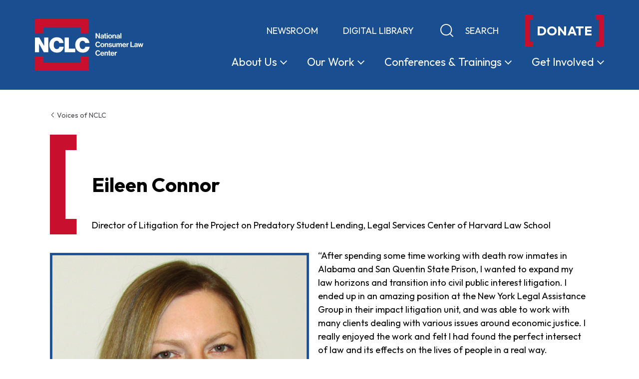

--- FILE ---
content_type: text/html; charset=UTF-8
request_url: https://www.nclc.org/about-us/voices-of-nclc/eileen-connor/
body_size: 41241
content:
<!doctype html>
<html lang="en-US">
  <head>
    <meta charset="utf-8">
    <meta http-equiv="x-ua-compatible" content="ie=edge"><script type="text/javascript">(window.NREUM||(NREUM={})).init={privacy:{cookies_enabled:true},ajax:{deny_list:["bam.nr-data.net"]},feature_flags:["soft_nav"],distributed_tracing:{enabled:true}};(window.NREUM||(NREUM={})).loader_config={agentID:"601357270",accountID:"3707885",trustKey:"66686",xpid:"VwEHVl5bDRAFUldQBAIEUlE=",licenseKey:"NRJS-ed35ffe05f4fd80f9c1",applicationID:"566233345",browserID:"601357270"};;/*! For license information please see nr-loader-spa-1.308.0.min.js.LICENSE.txt */
(()=>{var e,t,r={384:(e,t,r)=>{"use strict";r.d(t,{NT:()=>a,US:()=>u,Zm:()=>o,bQ:()=>d,dV:()=>c,pV:()=>l});var n=r(6154),i=r(1863),s=r(1910);const a={beacon:"bam.nr-data.net",errorBeacon:"bam.nr-data.net"};function o(){return n.gm.NREUM||(n.gm.NREUM={}),void 0===n.gm.newrelic&&(n.gm.newrelic=n.gm.NREUM),n.gm.NREUM}function c(){let e=o();return e.o||(e.o={ST:n.gm.setTimeout,SI:n.gm.setImmediate||n.gm.setInterval,CT:n.gm.clearTimeout,XHR:n.gm.XMLHttpRequest,REQ:n.gm.Request,EV:n.gm.Event,PR:n.gm.Promise,MO:n.gm.MutationObserver,FETCH:n.gm.fetch,WS:n.gm.WebSocket},(0,s.i)(...Object.values(e.o))),e}function d(e,t){let r=o();r.initializedAgents??={},t.initializedAt={ms:(0,i.t)(),date:new Date},r.initializedAgents[e]=t}function u(e,t){o()[e]=t}function l(){return function(){let e=o();const t=e.info||{};e.info={beacon:a.beacon,errorBeacon:a.errorBeacon,...t}}(),function(){let e=o();const t=e.init||{};e.init={...t}}(),c(),function(){let e=o();const t=e.loader_config||{};e.loader_config={...t}}(),o()}},782:(e,t,r)=>{"use strict";r.d(t,{T:()=>n});const n=r(860).K7.pageViewTiming},860:(e,t,r)=>{"use strict";r.d(t,{$J:()=>u,K7:()=>c,P3:()=>d,XX:()=>i,Yy:()=>o,df:()=>s,qY:()=>n,v4:()=>a});const n="events",i="jserrors",s="browser/blobs",a="rum",o="browser/logs",c={ajax:"ajax",genericEvents:"generic_events",jserrors:i,logging:"logging",metrics:"metrics",pageAction:"page_action",pageViewEvent:"page_view_event",pageViewTiming:"page_view_timing",sessionReplay:"session_replay",sessionTrace:"session_trace",softNav:"soft_navigations",spa:"spa"},d={[c.pageViewEvent]:1,[c.pageViewTiming]:2,[c.metrics]:3,[c.jserrors]:4,[c.spa]:5,[c.ajax]:6,[c.sessionTrace]:7,[c.softNav]:8,[c.sessionReplay]:9,[c.logging]:10,[c.genericEvents]:11},u={[c.pageViewEvent]:a,[c.pageViewTiming]:n,[c.ajax]:n,[c.spa]:n,[c.softNav]:n,[c.metrics]:i,[c.jserrors]:i,[c.sessionTrace]:s,[c.sessionReplay]:s,[c.logging]:o,[c.genericEvents]:"ins"}},944:(e,t,r)=>{"use strict";r.d(t,{R:()=>i});var n=r(3241);function i(e,t){"function"==typeof console.debug&&(console.debug("New Relic Warning: https://github.com/newrelic/newrelic-browser-agent/blob/main/docs/warning-codes.md#".concat(e),t),(0,n.W)({agentIdentifier:null,drained:null,type:"data",name:"warn",feature:"warn",data:{code:e,secondary:t}}))}},993:(e,t,r)=>{"use strict";r.d(t,{A$:()=>s,ET:()=>a,TZ:()=>o,p_:()=>i});var n=r(860);const i={ERROR:"ERROR",WARN:"WARN",INFO:"INFO",DEBUG:"DEBUG",TRACE:"TRACE"},s={OFF:0,ERROR:1,WARN:2,INFO:3,DEBUG:4,TRACE:5},a="log",o=n.K7.logging},1541:(e,t,r)=>{"use strict";r.d(t,{U:()=>i,f:()=>n});const n={MFE:"MFE",BA:"BA"};function i(e,t){if(2!==t?.harvestEndpointVersion)return{};const r=t.agentRef.runtime.appMetadata.agents[0].entityGuid;return e?{"source.id":e.id,"source.name":e.name,"source.type":e.type,"parent.id":e.parent?.id||r,"parent.type":e.parent?.type||n.BA}:{"entity.guid":r,appId:t.agentRef.info.applicationID}}},1687:(e,t,r)=>{"use strict";r.d(t,{Ak:()=>d,Ze:()=>h,x3:()=>u});var n=r(3241),i=r(7836),s=r(3606),a=r(860),o=r(2646);const c={};function d(e,t){const r={staged:!1,priority:a.P3[t]||0};l(e),c[e].get(t)||c[e].set(t,r)}function u(e,t){e&&c[e]&&(c[e].get(t)&&c[e].delete(t),p(e,t,!1),c[e].size&&f(e))}function l(e){if(!e)throw new Error("agentIdentifier required");c[e]||(c[e]=new Map)}function h(e="",t="feature",r=!1){if(l(e),!e||!c[e].get(t)||r)return p(e,t);c[e].get(t).staged=!0,f(e)}function f(e){const t=Array.from(c[e]);t.every(([e,t])=>t.staged)&&(t.sort((e,t)=>e[1].priority-t[1].priority),t.forEach(([t])=>{c[e].delete(t),p(e,t)}))}function p(e,t,r=!0){const a=e?i.ee.get(e):i.ee,c=s.i.handlers;if(!a.aborted&&a.backlog&&c){if((0,n.W)({agentIdentifier:e,type:"lifecycle",name:"drain",feature:t}),r){const e=a.backlog[t],r=c[t];if(r){for(let t=0;e&&t<e.length;++t)g(e[t],r);Object.entries(r).forEach(([e,t])=>{Object.values(t||{}).forEach(t=>{t[0]?.on&&t[0]?.context()instanceof o.y&&t[0].on(e,t[1])})})}}a.isolatedBacklog||delete c[t],a.backlog[t]=null,a.emit("drain-"+t,[])}}function g(e,t){var r=e[1];Object.values(t[r]||{}).forEach(t=>{var r=e[0];if(t[0]===r){var n=t[1],i=e[3],s=e[2];n.apply(i,s)}})}},1738:(e,t,r)=>{"use strict";r.d(t,{U:()=>f,Y:()=>h});var n=r(3241),i=r(9908),s=r(1863),a=r(944),o=r(5701),c=r(3969),d=r(8362),u=r(860),l=r(4261);function h(e,t,r,s){const h=s||r;!h||h[e]&&h[e]!==d.d.prototype[e]||(h[e]=function(){(0,i.p)(c.xV,["API/"+e+"/called"],void 0,u.K7.metrics,r.ee),(0,n.W)({agentIdentifier:r.agentIdentifier,drained:!!o.B?.[r.agentIdentifier],type:"data",name:"api",feature:l.Pl+e,data:{}});try{return t.apply(this,arguments)}catch(e){(0,a.R)(23,e)}})}function f(e,t,r,n,a){const o=e.info;null===r?delete o.jsAttributes[t]:o.jsAttributes[t]=r,(a||null===r)&&(0,i.p)(l.Pl+n,[(0,s.t)(),t,r],void 0,"session",e.ee)}},1741:(e,t,r)=>{"use strict";r.d(t,{W:()=>s});var n=r(944),i=r(4261);class s{#e(e,...t){if(this[e]!==s.prototype[e])return this[e](...t);(0,n.R)(35,e)}addPageAction(e,t){return this.#e(i.hG,e,t)}register(e){return this.#e(i.eY,e)}recordCustomEvent(e,t){return this.#e(i.fF,e,t)}setPageViewName(e,t){return this.#e(i.Fw,e,t)}setCustomAttribute(e,t,r){return this.#e(i.cD,e,t,r)}noticeError(e,t){return this.#e(i.o5,e,t)}setUserId(e,t=!1){return this.#e(i.Dl,e,t)}setApplicationVersion(e){return this.#e(i.nb,e)}setErrorHandler(e){return this.#e(i.bt,e)}addRelease(e,t){return this.#e(i.k6,e,t)}log(e,t){return this.#e(i.$9,e,t)}start(){return this.#e(i.d3)}finished(e){return this.#e(i.BL,e)}recordReplay(){return this.#e(i.CH)}pauseReplay(){return this.#e(i.Tb)}addToTrace(e){return this.#e(i.U2,e)}setCurrentRouteName(e){return this.#e(i.PA,e)}interaction(e){return this.#e(i.dT,e)}wrapLogger(e,t,r){return this.#e(i.Wb,e,t,r)}measure(e,t){return this.#e(i.V1,e,t)}consent(e){return this.#e(i.Pv,e)}}},1863:(e,t,r)=>{"use strict";function n(){return Math.floor(performance.now())}r.d(t,{t:()=>n})},1910:(e,t,r)=>{"use strict";r.d(t,{i:()=>s});var n=r(944);const i=new Map;function s(...e){return e.every(e=>{if(i.has(e))return i.get(e);const t="function"==typeof e?e.toString():"",r=t.includes("[native code]"),s=t.includes("nrWrapper");return r||s||(0,n.R)(64,e?.name||t),i.set(e,r),r})}},2555:(e,t,r)=>{"use strict";r.d(t,{D:()=>o,f:()=>a});var n=r(384),i=r(8122);const s={beacon:n.NT.beacon,errorBeacon:n.NT.errorBeacon,licenseKey:void 0,applicationID:void 0,sa:void 0,queueTime:void 0,applicationTime:void 0,ttGuid:void 0,user:void 0,account:void 0,product:void 0,extra:void 0,jsAttributes:{},userAttributes:void 0,atts:void 0,transactionName:void 0,tNamePlain:void 0};function a(e){try{return!!e.licenseKey&&!!e.errorBeacon&&!!e.applicationID}catch(e){return!1}}const o=e=>(0,i.a)(e,s)},2614:(e,t,r)=>{"use strict";r.d(t,{BB:()=>a,H3:()=>n,g:()=>d,iL:()=>c,tS:()=>o,uh:()=>i,wk:()=>s});const n="NRBA",i="SESSION",s=144e5,a=18e5,o={STARTED:"session-started",PAUSE:"session-pause",RESET:"session-reset",RESUME:"session-resume",UPDATE:"session-update"},c={SAME_TAB:"same-tab",CROSS_TAB:"cross-tab"},d={OFF:0,FULL:1,ERROR:2}},2646:(e,t,r)=>{"use strict";r.d(t,{y:()=>n});class n{constructor(e){this.contextId=e}}},2843:(e,t,r)=>{"use strict";r.d(t,{G:()=>s,u:()=>i});var n=r(3878);function i(e,t=!1,r,i){(0,n.DD)("visibilitychange",function(){if(t)return void("hidden"===document.visibilityState&&e());e(document.visibilityState)},r,i)}function s(e,t,r){(0,n.sp)("pagehide",e,t,r)}},3241:(e,t,r)=>{"use strict";r.d(t,{W:()=>s});var n=r(6154);const i="newrelic";function s(e={}){try{n.gm.dispatchEvent(new CustomEvent(i,{detail:e}))}catch(e){}}},3304:(e,t,r)=>{"use strict";r.d(t,{A:()=>s});var n=r(7836);const i=()=>{const e=new WeakSet;return(t,r)=>{if("object"==typeof r&&null!==r){if(e.has(r))return;e.add(r)}return r}};function s(e){try{return JSON.stringify(e,i())??""}catch(e){try{n.ee.emit("internal-error",[e])}catch(e){}return""}}},3333:(e,t,r)=>{"use strict";r.d(t,{$v:()=>u,TZ:()=>n,Xh:()=>c,Zp:()=>i,kd:()=>d,mq:()=>o,nf:()=>a,qN:()=>s});const n=r(860).K7.genericEvents,i=["auxclick","click","copy","keydown","paste","scrollend"],s=["focus","blur"],a=4,o=1e3,c=2e3,d=["PageAction","UserAction","BrowserPerformance"],u={RESOURCES:"experimental.resources",REGISTER:"register"}},3434:(e,t,r)=>{"use strict";r.d(t,{Jt:()=>s,YM:()=>d});var n=r(7836),i=r(5607);const s="nr@original:".concat(i.W),a=50;var o=Object.prototype.hasOwnProperty,c=!1;function d(e,t){return e||(e=n.ee),r.inPlace=function(e,t,n,i,s){n||(n="");const a="-"===n.charAt(0);for(let o=0;o<t.length;o++){const c=t[o],d=e[c];l(d)||(e[c]=r(d,a?c+n:n,i,c,s))}},r.flag=s,r;function r(t,r,n,c,d){return l(t)?t:(r||(r=""),nrWrapper[s]=t,function(e,t,r){if(Object.defineProperty&&Object.keys)try{return Object.keys(e).forEach(function(r){Object.defineProperty(t,r,{get:function(){return e[r]},set:function(t){return e[r]=t,t}})}),t}catch(e){u([e],r)}for(var n in e)o.call(e,n)&&(t[n]=e[n])}(t,nrWrapper,e),nrWrapper);function nrWrapper(){var s,o,l,h;let f;try{o=this,s=[...arguments],l="function"==typeof n?n(s,o):n||{}}catch(t){u([t,"",[s,o,c],l],e)}i(r+"start",[s,o,c],l,d);const p=performance.now();let g;try{return h=t.apply(o,s),g=performance.now(),h}catch(e){throw g=performance.now(),i(r+"err",[s,o,e],l,d),f=e,f}finally{const e=g-p,t={start:p,end:g,duration:e,isLongTask:e>=a,methodName:c,thrownError:f};t.isLongTask&&i("long-task",[t,o],l,d),i(r+"end",[s,o,h],l,d)}}}function i(r,n,i,s){if(!c||t){var a=c;c=!0;try{e.emit(r,n,i,t,s)}catch(t){u([t,r,n,i],e)}c=a}}}function u(e,t){t||(t=n.ee);try{t.emit("internal-error",e)}catch(e){}}function l(e){return!(e&&"function"==typeof e&&e.apply&&!e[s])}},3606:(e,t,r)=>{"use strict";r.d(t,{i:()=>s});var n=r(9908);s.on=a;var i=s.handlers={};function s(e,t,r,s){a(s||n.d,i,e,t,r)}function a(e,t,r,i,s){s||(s="feature"),e||(e=n.d);var a=t[s]=t[s]||{};(a[r]=a[r]||[]).push([e,i])}},3738:(e,t,r)=>{"use strict";r.d(t,{He:()=>i,Kp:()=>o,Lc:()=>d,Rz:()=>u,TZ:()=>n,bD:()=>s,d3:()=>a,jx:()=>l,sl:()=>h,uP:()=>c});const n=r(860).K7.sessionTrace,i="bstResource",s="resource",a="-start",o="-end",c="fn"+a,d="fn"+o,u="pushState",l=1e3,h=3e4},3785:(e,t,r)=>{"use strict";r.d(t,{R:()=>c,b:()=>d});var n=r(9908),i=r(1863),s=r(860),a=r(3969),o=r(993);function c(e,t,r={},c=o.p_.INFO,d=!0,u,l=(0,i.t)()){(0,n.p)(a.xV,["API/logging/".concat(c.toLowerCase(),"/called")],void 0,s.K7.metrics,e),(0,n.p)(o.ET,[l,t,r,c,d,u],void 0,s.K7.logging,e)}function d(e){return"string"==typeof e&&Object.values(o.p_).some(t=>t===e.toUpperCase().trim())}},3878:(e,t,r)=>{"use strict";function n(e,t){return{capture:e,passive:!1,signal:t}}function i(e,t,r=!1,i){window.addEventListener(e,t,n(r,i))}function s(e,t,r=!1,i){document.addEventListener(e,t,n(r,i))}r.d(t,{DD:()=>s,jT:()=>n,sp:()=>i})},3962:(e,t,r)=>{"use strict";r.d(t,{AM:()=>a,O2:()=>l,OV:()=>s,Qu:()=>h,TZ:()=>c,ih:()=>f,pP:()=>o,t1:()=>u,tC:()=>i,wD:()=>d});var n=r(860);const i=["click","keydown","submit"],s="popstate",a="api",o="initialPageLoad",c=n.K7.softNav,d=5e3,u=500,l={INITIAL_PAGE_LOAD:"",ROUTE_CHANGE:1,UNSPECIFIED:2},h={INTERACTION:1,AJAX:2,CUSTOM_END:3,CUSTOM_TRACER:4},f={IP:"in progress",PF:"pending finish",FIN:"finished",CAN:"cancelled"}},3969:(e,t,r)=>{"use strict";r.d(t,{TZ:()=>n,XG:()=>o,rs:()=>i,xV:()=>a,z_:()=>s});const n=r(860).K7.metrics,i="sm",s="cm",a="storeSupportabilityMetrics",o="storeEventMetrics"},4234:(e,t,r)=>{"use strict";r.d(t,{W:()=>s});var n=r(7836),i=r(1687);class s{constructor(e,t){this.agentIdentifier=e,this.ee=n.ee.get(e),this.featureName=t,this.blocked=!1}deregisterDrain(){(0,i.x3)(this.agentIdentifier,this.featureName)}}},4261:(e,t,r)=>{"use strict";r.d(t,{$9:()=>u,BL:()=>c,CH:()=>p,Dl:()=>R,Fw:()=>w,PA:()=>v,Pl:()=>n,Pv:()=>A,Tb:()=>h,U2:()=>a,V1:()=>E,Wb:()=>T,bt:()=>y,cD:()=>b,d3:()=>x,dT:()=>d,eY:()=>g,fF:()=>f,hG:()=>s,hw:()=>i,k6:()=>o,nb:()=>m,o5:()=>l});const n="api-",i=n+"ixn-",s="addPageAction",a="addToTrace",o="addRelease",c="finished",d="interaction",u="log",l="noticeError",h="pauseReplay",f="recordCustomEvent",p="recordReplay",g="register",m="setApplicationVersion",v="setCurrentRouteName",b="setCustomAttribute",y="setErrorHandler",w="setPageViewName",R="setUserId",x="start",T="wrapLogger",E="measure",A="consent"},5205:(e,t,r)=>{"use strict";r.d(t,{j:()=>S});var n=r(384),i=r(1741);var s=r(2555),a=r(3333);const o=e=>{if(!e||"string"!=typeof e)return!1;try{document.createDocumentFragment().querySelector(e)}catch{return!1}return!0};var c=r(2614),d=r(944),u=r(8122);const l="[data-nr-mask]",h=e=>(0,u.a)(e,(()=>{const e={feature_flags:[],experimental:{allow_registered_children:!1,resources:!1},mask_selector:"*",block_selector:"[data-nr-block]",mask_input_options:{color:!1,date:!1,"datetime-local":!1,email:!1,month:!1,number:!1,range:!1,search:!1,tel:!1,text:!1,time:!1,url:!1,week:!1,textarea:!1,select:!1,password:!0}};return{ajax:{deny_list:void 0,block_internal:!0,enabled:!0,autoStart:!0},api:{get allow_registered_children(){return e.feature_flags.includes(a.$v.REGISTER)||e.experimental.allow_registered_children},set allow_registered_children(t){e.experimental.allow_registered_children=t},duplicate_registered_data:!1},browser_consent_mode:{enabled:!1},distributed_tracing:{enabled:void 0,exclude_newrelic_header:void 0,cors_use_newrelic_header:void 0,cors_use_tracecontext_headers:void 0,allowed_origins:void 0},get feature_flags(){return e.feature_flags},set feature_flags(t){e.feature_flags=t},generic_events:{enabled:!0,autoStart:!0},harvest:{interval:30},jserrors:{enabled:!0,autoStart:!0},logging:{enabled:!0,autoStart:!0},metrics:{enabled:!0,autoStart:!0},obfuscate:void 0,page_action:{enabled:!0},page_view_event:{enabled:!0,autoStart:!0},page_view_timing:{enabled:!0,autoStart:!0},performance:{capture_marks:!1,capture_measures:!1,capture_detail:!0,resources:{get enabled(){return e.feature_flags.includes(a.$v.RESOURCES)||e.experimental.resources},set enabled(t){e.experimental.resources=t},asset_types:[],first_party_domains:[],ignore_newrelic:!0}},privacy:{cookies_enabled:!0},proxy:{assets:void 0,beacon:void 0},session:{expiresMs:c.wk,inactiveMs:c.BB},session_replay:{autoStart:!0,enabled:!1,preload:!1,sampling_rate:10,error_sampling_rate:100,collect_fonts:!1,inline_images:!1,fix_stylesheets:!0,mask_all_inputs:!0,get mask_text_selector(){return e.mask_selector},set mask_text_selector(t){o(t)?e.mask_selector="".concat(t,",").concat(l):""===t||null===t?e.mask_selector=l:(0,d.R)(5,t)},get block_class(){return"nr-block"},get ignore_class(){return"nr-ignore"},get mask_text_class(){return"nr-mask"},get block_selector(){return e.block_selector},set block_selector(t){o(t)?e.block_selector+=",".concat(t):""!==t&&(0,d.R)(6,t)},get mask_input_options(){return e.mask_input_options},set mask_input_options(t){t&&"object"==typeof t?e.mask_input_options={...t,password:!0}:(0,d.R)(7,t)}},session_trace:{enabled:!0,autoStart:!0},soft_navigations:{enabled:!0,autoStart:!0},spa:{enabled:!0,autoStart:!0},ssl:void 0,user_actions:{enabled:!0,elementAttributes:["id","className","tagName","type"]}}})());var f=r(6154),p=r(9324);let g=0;const m={buildEnv:p.F3,distMethod:p.Xs,version:p.xv,originTime:f.WN},v={consented:!1},b={appMetadata:{},get consented(){return this.session?.state?.consent||v.consented},set consented(e){v.consented=e},customTransaction:void 0,denyList:void 0,disabled:!1,harvester:void 0,isolatedBacklog:!1,isRecording:!1,loaderType:void 0,maxBytes:3e4,obfuscator:void 0,onerror:void 0,ptid:void 0,releaseIds:{},session:void 0,timeKeeper:void 0,registeredEntities:[],jsAttributesMetadata:{bytes:0},get harvestCount(){return++g}},y=e=>{const t=(0,u.a)(e,b),r=Object.keys(m).reduce((e,t)=>(e[t]={value:m[t],writable:!1,configurable:!0,enumerable:!0},e),{});return Object.defineProperties(t,r)};var w=r(5701);const R=e=>{const t=e.startsWith("http");e+="/",r.p=t?e:"https://"+e};var x=r(7836),T=r(3241);const E={accountID:void 0,trustKey:void 0,agentID:void 0,licenseKey:void 0,applicationID:void 0,xpid:void 0},A=e=>(0,u.a)(e,E),_=new Set;function S(e,t={},r,a){let{init:o,info:c,loader_config:d,runtime:u={},exposed:l=!0}=t;if(!c){const e=(0,n.pV)();o=e.init,c=e.info,d=e.loader_config}e.init=h(o||{}),e.loader_config=A(d||{}),c.jsAttributes??={},f.bv&&(c.jsAttributes.isWorker=!0),e.info=(0,s.D)(c);const p=e.init,g=[c.beacon,c.errorBeacon];_.has(e.agentIdentifier)||(p.proxy.assets&&(R(p.proxy.assets),g.push(p.proxy.assets)),p.proxy.beacon&&g.push(p.proxy.beacon),e.beacons=[...g],function(e){const t=(0,n.pV)();Object.getOwnPropertyNames(i.W.prototype).forEach(r=>{const n=i.W.prototype[r];if("function"!=typeof n||"constructor"===n)return;let s=t[r];e[r]&&!1!==e.exposed&&"micro-agent"!==e.runtime?.loaderType&&(t[r]=(...t)=>{const n=e[r](...t);return s?s(...t):n})})}(e),(0,n.US)("activatedFeatures",w.B)),u.denyList=[...p.ajax.deny_list||[],...p.ajax.block_internal?g:[]],u.ptid=e.agentIdentifier,u.loaderType=r,e.runtime=y(u),_.has(e.agentIdentifier)||(e.ee=x.ee.get(e.agentIdentifier),e.exposed=l,(0,T.W)({agentIdentifier:e.agentIdentifier,drained:!!w.B?.[e.agentIdentifier],type:"lifecycle",name:"initialize",feature:void 0,data:e.config})),_.add(e.agentIdentifier)}},5270:(e,t,r)=>{"use strict";r.d(t,{Aw:()=>a,SR:()=>s,rF:()=>o});var n=r(384),i=r(7767);function s(e){return!!(0,n.dV)().o.MO&&(0,i.V)(e)&&!0===e?.session_trace.enabled}function a(e){return!0===e?.session_replay.preload&&s(e)}function o(e,t){try{if("string"==typeof t?.type){if("password"===t.type.toLowerCase())return"*".repeat(e?.length||0);if(void 0!==t?.dataset?.nrUnmask||t?.classList?.contains("nr-unmask"))return e}}catch(e){}return"string"==typeof e?e.replace(/[\S]/g,"*"):"*".repeat(e?.length||0)}},5289:(e,t,r)=>{"use strict";r.d(t,{GG:()=>a,Qr:()=>c,sB:()=>o});var n=r(3878),i=r(6389);function s(){return"undefined"==typeof document||"complete"===document.readyState}function a(e,t){if(s())return e();const r=(0,i.J)(e),a=setInterval(()=>{s()&&(clearInterval(a),r())},500);(0,n.sp)("load",r,t)}function o(e){if(s())return e();(0,n.DD)("DOMContentLoaded",e)}function c(e){if(s())return e();(0,n.sp)("popstate",e)}},5607:(e,t,r)=>{"use strict";r.d(t,{W:()=>n});const n=(0,r(9566).bz)()},5701:(e,t,r)=>{"use strict";r.d(t,{B:()=>s,t:()=>a});var n=r(3241);const i=new Set,s={};function a(e,t){const r=t.agentIdentifier;s[r]??={},e&&"object"==typeof e&&(i.has(r)||(t.ee.emit("rumresp",[e]),s[r]=e,i.add(r),(0,n.W)({agentIdentifier:r,loaded:!0,drained:!0,type:"lifecycle",name:"load",feature:void 0,data:e})))}},6154:(e,t,r)=>{"use strict";r.d(t,{OF:()=>d,RI:()=>i,WN:()=>h,bv:()=>s,eN:()=>f,gm:()=>a,lR:()=>l,m:()=>c,mw:()=>o,sb:()=>u});var n=r(1863);const i="undefined"!=typeof window&&!!window.document,s="undefined"!=typeof WorkerGlobalScope&&("undefined"!=typeof self&&self instanceof WorkerGlobalScope&&self.navigator instanceof WorkerNavigator||"undefined"!=typeof globalThis&&globalThis instanceof WorkerGlobalScope&&globalThis.navigator instanceof WorkerNavigator),a=i?window:"undefined"!=typeof WorkerGlobalScope&&("undefined"!=typeof self&&self instanceof WorkerGlobalScope&&self||"undefined"!=typeof globalThis&&globalThis instanceof WorkerGlobalScope&&globalThis),o=Boolean("hidden"===a?.document?.visibilityState),c=""+a?.location,d=/iPad|iPhone|iPod/.test(a.navigator?.userAgent),u=d&&"undefined"==typeof SharedWorker,l=(()=>{const e=a.navigator?.userAgent?.match(/Firefox[/\s](\d+\.\d+)/);return Array.isArray(e)&&e.length>=2?+e[1]:0})(),h=Date.now()-(0,n.t)(),f=()=>"undefined"!=typeof PerformanceNavigationTiming&&a?.performance?.getEntriesByType("navigation")?.[0]?.responseStart},6344:(e,t,r)=>{"use strict";r.d(t,{BB:()=>u,Qb:()=>l,TZ:()=>i,Ug:()=>a,Vh:()=>s,_s:()=>o,bc:()=>d,yP:()=>c});var n=r(2614);const i=r(860).K7.sessionReplay,s="errorDuringReplay",a=.12,o={DomContentLoaded:0,Load:1,FullSnapshot:2,IncrementalSnapshot:3,Meta:4,Custom:5},c={[n.g.ERROR]:15e3,[n.g.FULL]:3e5,[n.g.OFF]:0},d={RESET:{message:"Session was reset",sm:"Reset"},IMPORT:{message:"Recorder failed to import",sm:"Import"},TOO_MANY:{message:"429: Too Many Requests",sm:"Too-Many"},TOO_BIG:{message:"Payload was too large",sm:"Too-Big"},CROSS_TAB:{message:"Session Entity was set to OFF on another tab",sm:"Cross-Tab"},ENTITLEMENTS:{message:"Session Replay is not allowed and will not be started",sm:"Entitlement"}},u=5e3,l={API:"api",RESUME:"resume",SWITCH_TO_FULL:"switchToFull",INITIALIZE:"initialize",PRELOAD:"preload"}},6389:(e,t,r)=>{"use strict";function n(e,t=500,r={}){const n=r?.leading||!1;let i;return(...r)=>{n&&void 0===i&&(e.apply(this,r),i=setTimeout(()=>{i=clearTimeout(i)},t)),n||(clearTimeout(i),i=setTimeout(()=>{e.apply(this,r)},t))}}function i(e){let t=!1;return(...r)=>{t||(t=!0,e.apply(this,r))}}r.d(t,{J:()=>i,s:()=>n})},6630:(e,t,r)=>{"use strict";r.d(t,{T:()=>n});const n=r(860).K7.pageViewEvent},6774:(e,t,r)=>{"use strict";r.d(t,{T:()=>n});const n=r(860).K7.jserrors},7295:(e,t,r)=>{"use strict";r.d(t,{Xv:()=>a,gX:()=>i,iW:()=>s});var n=[];function i(e){if(!e||s(e))return!1;if(0===n.length)return!0;if("*"===n[0].hostname)return!1;for(var t=0;t<n.length;t++){var r=n[t];if(r.hostname.test(e.hostname)&&r.pathname.test(e.pathname))return!1}return!0}function s(e){return void 0===e.hostname}function a(e){if(n=[],e&&e.length)for(var t=0;t<e.length;t++){let r=e[t];if(!r)continue;if("*"===r)return void(n=[{hostname:"*"}]);0===r.indexOf("http://")?r=r.substring(7):0===r.indexOf("https://")&&(r=r.substring(8));const i=r.indexOf("/");let s,a;i>0?(s=r.substring(0,i),a=r.substring(i)):(s=r,a="*");let[c]=s.split(":");n.push({hostname:o(c),pathname:o(a,!0)})}}function o(e,t=!1){const r=e.replace(/[.+?^${}()|[\]\\]/g,e=>"\\"+e).replace(/\*/g,".*?");return new RegExp((t?"^":"")+r+"$")}},7485:(e,t,r)=>{"use strict";r.d(t,{D:()=>i});var n=r(6154);function i(e){if(0===(e||"").indexOf("data:"))return{protocol:"data"};try{const t=new URL(e,location.href),r={port:t.port,hostname:t.hostname,pathname:t.pathname,search:t.search,protocol:t.protocol.slice(0,t.protocol.indexOf(":")),sameOrigin:t.protocol===n.gm?.location?.protocol&&t.host===n.gm?.location?.host};return r.port&&""!==r.port||("http:"===t.protocol&&(r.port="80"),"https:"===t.protocol&&(r.port="443")),r.pathname&&""!==r.pathname?r.pathname.startsWith("/")||(r.pathname="/".concat(r.pathname)):r.pathname="/",r}catch(e){return{}}}},7699:(e,t,r)=>{"use strict";r.d(t,{It:()=>s,KC:()=>o,No:()=>i,qh:()=>a});var n=r(860);const i=16e3,s=1e6,a="SESSION_ERROR",o={[n.K7.logging]:!0,[n.K7.genericEvents]:!1,[n.K7.jserrors]:!1,[n.K7.ajax]:!1}},7767:(e,t,r)=>{"use strict";r.d(t,{V:()=>i});var n=r(6154);const i=e=>n.RI&&!0===e?.privacy.cookies_enabled},7836:(e,t,r)=>{"use strict";r.d(t,{P:()=>o,ee:()=>c});var n=r(384),i=r(8990),s=r(2646),a=r(5607);const o="nr@context:".concat(a.W),c=function e(t,r){var n={},a={},u={},l=!1;try{l=16===r.length&&d.initializedAgents?.[r]?.runtime.isolatedBacklog}catch(e){}var h={on:p,addEventListener:p,removeEventListener:function(e,t){var r=n[e];if(!r)return;for(var i=0;i<r.length;i++)r[i]===t&&r.splice(i,1)},emit:function(e,r,n,i,s){!1!==s&&(s=!0);if(c.aborted&&!i)return;t&&s&&t.emit(e,r,n);var o=f(n);g(e).forEach(e=>{e.apply(o,r)});var d=v()[a[e]];d&&d.push([h,e,r,o]);return o},get:m,listeners:g,context:f,buffer:function(e,t){const r=v();if(t=t||"feature",h.aborted)return;Object.entries(e||{}).forEach(([e,n])=>{a[n]=t,t in r||(r[t]=[])})},abort:function(){h._aborted=!0,Object.keys(h.backlog).forEach(e=>{delete h.backlog[e]})},isBuffering:function(e){return!!v()[a[e]]},debugId:r,backlog:l?{}:t&&"object"==typeof t.backlog?t.backlog:{},isolatedBacklog:l};return Object.defineProperty(h,"aborted",{get:()=>{let e=h._aborted||!1;return e||(t&&(e=t.aborted),e)}}),h;function f(e){return e&&e instanceof s.y?e:e?(0,i.I)(e,o,()=>new s.y(o)):new s.y(o)}function p(e,t){n[e]=g(e).concat(t)}function g(e){return n[e]||[]}function m(t){return u[t]=u[t]||e(h,t)}function v(){return h.backlog}}(void 0,"globalEE"),d=(0,n.Zm)();d.ee||(d.ee=c)},8122:(e,t,r)=>{"use strict";r.d(t,{a:()=>i});var n=r(944);function i(e,t){try{if(!e||"object"!=typeof e)return(0,n.R)(3);if(!t||"object"!=typeof t)return(0,n.R)(4);const r=Object.create(Object.getPrototypeOf(t),Object.getOwnPropertyDescriptors(t)),s=0===Object.keys(r).length?e:r;for(let a in s)if(void 0!==e[a])try{if(null===e[a]){r[a]=null;continue}Array.isArray(e[a])&&Array.isArray(t[a])?r[a]=Array.from(new Set([...e[a],...t[a]])):"object"==typeof e[a]&&"object"==typeof t[a]?r[a]=i(e[a],t[a]):r[a]=e[a]}catch(e){r[a]||(0,n.R)(1,e)}return r}catch(e){(0,n.R)(2,e)}}},8139:(e,t,r)=>{"use strict";r.d(t,{u:()=>h});var n=r(7836),i=r(3434),s=r(8990),a=r(6154);const o={},c=a.gm.XMLHttpRequest,d="addEventListener",u="removeEventListener",l="nr@wrapped:".concat(n.P);function h(e){var t=function(e){return(e||n.ee).get("events")}(e);if(o[t.debugId]++)return t;o[t.debugId]=1;var r=(0,i.YM)(t,!0);function h(e){r.inPlace(e,[d,u],"-",p)}function p(e,t){return e[1]}return"getPrototypeOf"in Object&&(a.RI&&f(document,h),c&&f(c.prototype,h),f(a.gm,h)),t.on(d+"-start",function(e,t){var n=e[1];if(null!==n&&("function"==typeof n||"object"==typeof n)&&"newrelic"!==e[0]){var i=(0,s.I)(n,l,function(){var e={object:function(){if("function"!=typeof n.handleEvent)return;return n.handleEvent.apply(n,arguments)},function:n}[typeof n];return e?r(e,"fn-",null,e.name||"anonymous"):n});this.wrapped=e[1]=i}}),t.on(u+"-start",function(e){e[1]=this.wrapped||e[1]}),t}function f(e,t,...r){let n=e;for(;"object"==typeof n&&!Object.prototype.hasOwnProperty.call(n,d);)n=Object.getPrototypeOf(n);n&&t(n,...r)}},8362:(e,t,r)=>{"use strict";r.d(t,{d:()=>s});var n=r(9566),i=r(1741);class s extends i.W{agentIdentifier=(0,n.LA)(16)}},8374:(e,t,r)=>{r.nc=(()=>{try{return document?.currentScript?.nonce}catch(e){}return""})()},8990:(e,t,r)=>{"use strict";r.d(t,{I:()=>i});var n=Object.prototype.hasOwnProperty;function i(e,t,r){if(n.call(e,t))return e[t];var i=r();if(Object.defineProperty&&Object.keys)try{return Object.defineProperty(e,t,{value:i,writable:!0,enumerable:!1}),i}catch(e){}return e[t]=i,i}},9119:(e,t,r)=>{"use strict";r.d(t,{L:()=>s});var n=/([^?#]*)[^#]*(#[^?]*|$).*/,i=/([^?#]*)().*/;function s(e,t){return e?e.replace(t?n:i,"$1$2"):e}},9300:(e,t,r)=>{"use strict";r.d(t,{T:()=>n});const n=r(860).K7.ajax},9324:(e,t,r)=>{"use strict";r.d(t,{AJ:()=>a,F3:()=>i,Xs:()=>s,Yq:()=>o,xv:()=>n});const n="1.308.0",i="PROD",s="CDN",a="@newrelic/rrweb",o="1.0.1"},9566:(e,t,r)=>{"use strict";r.d(t,{LA:()=>o,ZF:()=>c,bz:()=>a,el:()=>d});var n=r(6154);const i="xxxxxxxx-xxxx-4xxx-yxxx-xxxxxxxxxxxx";function s(e,t){return e?15&e[t]:16*Math.random()|0}function a(){const e=n.gm?.crypto||n.gm?.msCrypto;let t,r=0;return e&&e.getRandomValues&&(t=e.getRandomValues(new Uint8Array(30))),i.split("").map(e=>"x"===e?s(t,r++).toString(16):"y"===e?(3&s()|8).toString(16):e).join("")}function o(e){const t=n.gm?.crypto||n.gm?.msCrypto;let r,i=0;t&&t.getRandomValues&&(r=t.getRandomValues(new Uint8Array(e)));const a=[];for(var o=0;o<e;o++)a.push(s(r,i++).toString(16));return a.join("")}function c(){return o(16)}function d(){return o(32)}},9908:(e,t,r)=>{"use strict";r.d(t,{d:()=>n,p:()=>i});var n=r(7836).ee.get("handle");function i(e,t,r,i,s){s?(s.buffer([e],i),s.emit(e,t,r)):(n.buffer([e],i),n.emit(e,t,r))}}},n={};function i(e){var t=n[e];if(void 0!==t)return t.exports;var s=n[e]={exports:{}};return r[e](s,s.exports,i),s.exports}i.m=r,i.d=(e,t)=>{for(var r in t)i.o(t,r)&&!i.o(e,r)&&Object.defineProperty(e,r,{enumerable:!0,get:t[r]})},i.f={},i.e=e=>Promise.all(Object.keys(i.f).reduce((t,r)=>(i.f[r](e,t),t),[])),i.u=e=>({212:"nr-spa-compressor",249:"nr-spa-recorder",478:"nr-spa"}[e]+"-1.308.0.min.js"),i.o=(e,t)=>Object.prototype.hasOwnProperty.call(e,t),e={},t="NRBA-1.308.0.PROD:",i.l=(r,n,s,a)=>{if(e[r])e[r].push(n);else{var o,c;if(void 0!==s)for(var d=document.getElementsByTagName("script"),u=0;u<d.length;u++){var l=d[u];if(l.getAttribute("src")==r||l.getAttribute("data-webpack")==t+s){o=l;break}}if(!o){c=!0;var h={478:"sha512-RSfSVnmHk59T/uIPbdSE0LPeqcEdF4/+XhfJdBuccH5rYMOEZDhFdtnh6X6nJk7hGpzHd9Ujhsy7lZEz/ORYCQ==",249:"sha512-ehJXhmntm85NSqW4MkhfQqmeKFulra3klDyY0OPDUE+sQ3GokHlPh1pmAzuNy//3j4ac6lzIbmXLvGQBMYmrkg==",212:"sha512-B9h4CR46ndKRgMBcK+j67uSR2RCnJfGefU+A7FrgR/k42ovXy5x/MAVFiSvFxuVeEk/pNLgvYGMp1cBSK/G6Fg=="};(o=document.createElement("script")).charset="utf-8",i.nc&&o.setAttribute("nonce",i.nc),o.setAttribute("data-webpack",t+s),o.src=r,0!==o.src.indexOf(window.location.origin+"/")&&(o.crossOrigin="anonymous"),h[a]&&(o.integrity=h[a])}e[r]=[n];var f=(t,n)=>{o.onerror=o.onload=null,clearTimeout(p);var i=e[r];if(delete e[r],o.parentNode&&o.parentNode.removeChild(o),i&&i.forEach(e=>e(n)),t)return t(n)},p=setTimeout(f.bind(null,void 0,{type:"timeout",target:o}),12e4);o.onerror=f.bind(null,o.onerror),o.onload=f.bind(null,o.onload),c&&document.head.appendChild(o)}},i.r=e=>{"undefined"!=typeof Symbol&&Symbol.toStringTag&&Object.defineProperty(e,Symbol.toStringTag,{value:"Module"}),Object.defineProperty(e,"__esModule",{value:!0})},i.p="https://js-agent.newrelic.com/",(()=>{var e={38:0,788:0};i.f.j=(t,r)=>{var n=i.o(e,t)?e[t]:void 0;if(0!==n)if(n)r.push(n[2]);else{var s=new Promise((r,i)=>n=e[t]=[r,i]);r.push(n[2]=s);var a=i.p+i.u(t),o=new Error;i.l(a,r=>{if(i.o(e,t)&&(0!==(n=e[t])&&(e[t]=void 0),n)){var s=r&&("load"===r.type?"missing":r.type),a=r&&r.target&&r.target.src;o.message="Loading chunk "+t+" failed: ("+s+": "+a+")",o.name="ChunkLoadError",o.type=s,o.request=a,n[1](o)}},"chunk-"+t,t)}};var t=(t,r)=>{var n,s,[a,o,c]=r,d=0;if(a.some(t=>0!==e[t])){for(n in o)i.o(o,n)&&(i.m[n]=o[n]);if(c)c(i)}for(t&&t(r);d<a.length;d++)s=a[d],i.o(e,s)&&e[s]&&e[s][0](),e[s]=0},r=self["webpackChunk:NRBA-1.308.0.PROD"]=self["webpackChunk:NRBA-1.308.0.PROD"]||[];r.forEach(t.bind(null,0)),r.push=t.bind(null,r.push.bind(r))})(),(()=>{"use strict";i(8374);var e=i(8362),t=i(860);const r=Object.values(t.K7);var n=i(5205);var s=i(9908),a=i(1863),o=i(4261),c=i(1738);var d=i(1687),u=i(4234),l=i(5289),h=i(6154),f=i(944),p=i(5270),g=i(7767),m=i(6389),v=i(7699);class b extends u.W{constructor(e,t){super(e.agentIdentifier,t),this.agentRef=e,this.abortHandler=void 0,this.featAggregate=void 0,this.loadedSuccessfully=void 0,this.onAggregateImported=new Promise(e=>{this.loadedSuccessfully=e}),this.deferred=Promise.resolve(),!1===e.init[this.featureName].autoStart?this.deferred=new Promise((t,r)=>{this.ee.on("manual-start-all",(0,m.J)(()=>{(0,d.Ak)(e.agentIdentifier,this.featureName),t()}))}):(0,d.Ak)(e.agentIdentifier,t)}importAggregator(e,t,r={}){if(this.featAggregate)return;const n=async()=>{let n;await this.deferred;try{if((0,g.V)(e.init)){const{setupAgentSession:t}=await i.e(478).then(i.bind(i,8766));n=t(e)}}catch(e){(0,f.R)(20,e),this.ee.emit("internal-error",[e]),(0,s.p)(v.qh,[e],void 0,this.featureName,this.ee)}try{if(!this.#t(this.featureName,n,e.init))return(0,d.Ze)(this.agentIdentifier,this.featureName),void this.loadedSuccessfully(!1);const{Aggregate:i}=await t();this.featAggregate=new i(e,r),e.runtime.harvester.initializedAggregates.push(this.featAggregate),this.loadedSuccessfully(!0)}catch(e){(0,f.R)(34,e),this.abortHandler?.(),(0,d.Ze)(this.agentIdentifier,this.featureName,!0),this.loadedSuccessfully(!1),this.ee&&this.ee.abort()}};h.RI?(0,l.GG)(()=>n(),!0):n()}#t(e,r,n){if(this.blocked)return!1;switch(e){case t.K7.sessionReplay:return(0,p.SR)(n)&&!!r;case t.K7.sessionTrace:return!!r;default:return!0}}}var y=i(6630),w=i(2614),R=i(3241);class x extends b{static featureName=y.T;constructor(e){var t;super(e,y.T),this.setupInspectionEvents(e.agentIdentifier),t=e,(0,c.Y)(o.Fw,function(e,r){"string"==typeof e&&("/"!==e.charAt(0)&&(e="/"+e),t.runtime.customTransaction=(r||"http://custom.transaction")+e,(0,s.p)(o.Pl+o.Fw,[(0,a.t)()],void 0,void 0,t.ee))},t),this.importAggregator(e,()=>i.e(478).then(i.bind(i,2467)))}setupInspectionEvents(e){const t=(t,r)=>{t&&(0,R.W)({agentIdentifier:e,timeStamp:t.timeStamp,loaded:"complete"===t.target.readyState,type:"window",name:r,data:t.target.location+""})};(0,l.sB)(e=>{t(e,"DOMContentLoaded")}),(0,l.GG)(e=>{t(e,"load")}),(0,l.Qr)(e=>{t(e,"navigate")}),this.ee.on(w.tS.UPDATE,(t,r)=>{(0,R.W)({agentIdentifier:e,type:"lifecycle",name:"session",data:r})})}}var T=i(384);class E extends e.d{constructor(e){var t;(super(),h.gm)?(this.features={},(0,T.bQ)(this.agentIdentifier,this),this.desiredFeatures=new Set(e.features||[]),this.desiredFeatures.add(x),(0,n.j)(this,e,e.loaderType||"agent"),t=this,(0,c.Y)(o.cD,function(e,r,n=!1){if("string"==typeof e){if(["string","number","boolean"].includes(typeof r)||null===r)return(0,c.U)(t,e,r,o.cD,n);(0,f.R)(40,typeof r)}else(0,f.R)(39,typeof e)},t),function(e){(0,c.Y)(o.Dl,function(t,r=!1){if("string"!=typeof t&&null!==t)return void(0,f.R)(41,typeof t);const n=e.info.jsAttributes["enduser.id"];r&&null!=n&&n!==t?(0,s.p)(o.Pl+"setUserIdAndResetSession",[t],void 0,"session",e.ee):(0,c.U)(e,"enduser.id",t,o.Dl,!0)},e)}(this),function(e){(0,c.Y)(o.nb,function(t){if("string"==typeof t||null===t)return(0,c.U)(e,"application.version",t,o.nb,!1);(0,f.R)(42,typeof t)},e)}(this),function(e){(0,c.Y)(o.d3,function(){e.ee.emit("manual-start-all")},e)}(this),function(e){(0,c.Y)(o.Pv,function(t=!0){if("boolean"==typeof t){if((0,s.p)(o.Pl+o.Pv,[t],void 0,"session",e.ee),e.runtime.consented=t,t){const t=e.features.page_view_event;t.onAggregateImported.then(e=>{const r=t.featAggregate;e&&!r.sentRum&&r.sendRum()})}}else(0,f.R)(65,typeof t)},e)}(this),this.run()):(0,f.R)(21)}get config(){return{info:this.info,init:this.init,loader_config:this.loader_config,runtime:this.runtime}}get api(){return this}run(){try{const e=function(e){const t={};return r.forEach(r=>{t[r]=!!e[r]?.enabled}),t}(this.init),n=[...this.desiredFeatures];n.sort((e,r)=>t.P3[e.featureName]-t.P3[r.featureName]),n.forEach(r=>{if(!e[r.featureName]&&r.featureName!==t.K7.pageViewEvent)return;if(r.featureName===t.K7.spa)return void(0,f.R)(67);const n=function(e){switch(e){case t.K7.ajax:return[t.K7.jserrors];case t.K7.sessionTrace:return[t.K7.ajax,t.K7.pageViewEvent];case t.K7.sessionReplay:return[t.K7.sessionTrace];case t.K7.pageViewTiming:return[t.K7.pageViewEvent];default:return[]}}(r.featureName).filter(e=>!(e in this.features));n.length>0&&(0,f.R)(36,{targetFeature:r.featureName,missingDependencies:n}),this.features[r.featureName]=new r(this)})}catch(e){(0,f.R)(22,e);for(const e in this.features)this.features[e].abortHandler?.();const t=(0,T.Zm)();delete t.initializedAgents[this.agentIdentifier]?.features,delete this.sharedAggregator;return t.ee.get(this.agentIdentifier).abort(),!1}}}var A=i(2843),_=i(782);class S extends b{static featureName=_.T;constructor(e){super(e,_.T),h.RI&&((0,A.u)(()=>(0,s.p)("docHidden",[(0,a.t)()],void 0,_.T,this.ee),!0),(0,A.G)(()=>(0,s.p)("winPagehide",[(0,a.t)()],void 0,_.T,this.ee)),this.importAggregator(e,()=>i.e(478).then(i.bind(i,9917))))}}var O=i(3969);class I extends b{static featureName=O.TZ;constructor(e){super(e,O.TZ),h.RI&&document.addEventListener("securitypolicyviolation",e=>{(0,s.p)(O.xV,["Generic/CSPViolation/Detected"],void 0,this.featureName,this.ee)}),this.importAggregator(e,()=>i.e(478).then(i.bind(i,6555)))}}var N=i(6774),P=i(3878),k=i(3304);class D{constructor(e,t,r,n,i){this.name="UncaughtError",this.message="string"==typeof e?e:(0,k.A)(e),this.sourceURL=t,this.line=r,this.column=n,this.__newrelic=i}}function C(e){return M(e)?e:new D(void 0!==e?.message?e.message:e,e?.filename||e?.sourceURL,e?.lineno||e?.line,e?.colno||e?.col,e?.__newrelic,e?.cause)}function j(e){const t="Unhandled Promise Rejection: ";if(!e?.reason)return;if(M(e.reason)){try{e.reason.message.startsWith(t)||(e.reason.message=t+e.reason.message)}catch(e){}return C(e.reason)}const r=C(e.reason);return(r.message||"").startsWith(t)||(r.message=t+r.message),r}function L(e){if(e.error instanceof SyntaxError&&!/:\d+$/.test(e.error.stack?.trim())){const t=new D(e.message,e.filename,e.lineno,e.colno,e.error.__newrelic,e.cause);return t.name=SyntaxError.name,t}return M(e.error)?e.error:C(e)}function M(e){return e instanceof Error&&!!e.stack}function H(e,r,n,i,o=(0,a.t)()){"string"==typeof e&&(e=new Error(e)),(0,s.p)("err",[e,o,!1,r,n.runtime.isRecording,void 0,i],void 0,t.K7.jserrors,n.ee),(0,s.p)("uaErr",[],void 0,t.K7.genericEvents,n.ee)}var B=i(1541),K=i(993),W=i(3785);function U(e,{customAttributes:t={},level:r=K.p_.INFO}={},n,i,s=(0,a.t)()){(0,W.R)(n.ee,e,t,r,!1,i,s)}function F(e,r,n,i,c=(0,a.t)()){(0,s.p)(o.Pl+o.hG,[c,e,r,i],void 0,t.K7.genericEvents,n.ee)}function V(e,r,n,i,c=(0,a.t)()){const{start:d,end:u,customAttributes:l}=r||{},h={customAttributes:l||{}};if("object"!=typeof h.customAttributes||"string"!=typeof e||0===e.length)return void(0,f.R)(57);const p=(e,t)=>null==e?t:"number"==typeof e?e:e instanceof PerformanceMark?e.startTime:Number.NaN;if(h.start=p(d,0),h.end=p(u,c),Number.isNaN(h.start)||Number.isNaN(h.end))(0,f.R)(57);else{if(h.duration=h.end-h.start,!(h.duration<0))return(0,s.p)(o.Pl+o.V1,[h,e,i],void 0,t.K7.genericEvents,n.ee),h;(0,f.R)(58)}}function G(e,r={},n,i,c=(0,a.t)()){(0,s.p)(o.Pl+o.fF,[c,e,r,i],void 0,t.K7.genericEvents,n.ee)}function z(e){(0,c.Y)(o.eY,function(t){return Y(e,t)},e)}function Y(e,r,n){(0,f.R)(54,"newrelic.register"),r||={},r.type=B.f.MFE,r.licenseKey||=e.info.licenseKey,r.blocked=!1,r.parent=n||{},Array.isArray(r.tags)||(r.tags=[]);const i={};r.tags.forEach(e=>{"name"!==e&&"id"!==e&&(i["source.".concat(e)]=!0)}),r.isolated??=!0;let o=()=>{};const c=e.runtime.registeredEntities;if(!r.isolated){const e=c.find(({metadata:{target:{id:e}}})=>e===r.id&&!r.isolated);if(e)return e}const d=e=>{r.blocked=!0,o=e};function u(e){return"string"==typeof e&&!!e.trim()&&e.trim().length<501||"number"==typeof e}e.init.api.allow_registered_children||d((0,m.J)(()=>(0,f.R)(55))),u(r.id)&&u(r.name)||d((0,m.J)(()=>(0,f.R)(48,r)));const l={addPageAction:(t,n={})=>g(F,[t,{...i,...n},e],r),deregister:()=>{d((0,m.J)(()=>(0,f.R)(68)))},log:(t,n={})=>g(U,[t,{...n,customAttributes:{...i,...n.customAttributes||{}}},e],r),measure:(t,n={})=>g(V,[t,{...n,customAttributes:{...i,...n.customAttributes||{}}},e],r),noticeError:(t,n={})=>g(H,[t,{...i,...n},e],r),register:(t={})=>g(Y,[e,t],l.metadata.target),recordCustomEvent:(t,n={})=>g(G,[t,{...i,...n},e],r),setApplicationVersion:e=>p("application.version",e),setCustomAttribute:(e,t)=>p(e,t),setUserId:e=>p("enduser.id",e),metadata:{customAttributes:i,target:r}},h=()=>(r.blocked&&o(),r.blocked);h()||c.push(l);const p=(e,t)=>{h()||(i[e]=t)},g=(r,n,i)=>{if(h())return;const o=(0,a.t)();(0,s.p)(O.xV,["API/register/".concat(r.name,"/called")],void 0,t.K7.metrics,e.ee);try{if(e.init.api.duplicate_registered_data&&"register"!==r.name){let e=n;if(n[1]instanceof Object){const t={"child.id":i.id,"child.type":i.type};e="customAttributes"in n[1]?[n[0],{...n[1],customAttributes:{...n[1].customAttributes,...t}},...n.slice(2)]:[n[0],{...n[1],...t},...n.slice(2)]}r(...e,void 0,o)}return r(...n,i,o)}catch(e){(0,f.R)(50,e)}};return l}class Z extends b{static featureName=N.T;constructor(e){var t;super(e,N.T),t=e,(0,c.Y)(o.o5,(e,r)=>H(e,r,t),t),function(e){(0,c.Y)(o.bt,function(t){e.runtime.onerror=t},e)}(e),function(e){let t=0;(0,c.Y)(o.k6,function(e,r){++t>10||(this.runtime.releaseIds[e.slice(-200)]=(""+r).slice(-200))},e)}(e),z(e);try{this.removeOnAbort=new AbortController}catch(e){}this.ee.on("internal-error",(t,r)=>{this.abortHandler&&(0,s.p)("ierr",[C(t),(0,a.t)(),!0,{},e.runtime.isRecording,r],void 0,this.featureName,this.ee)}),h.gm.addEventListener("unhandledrejection",t=>{this.abortHandler&&(0,s.p)("err",[j(t),(0,a.t)(),!1,{unhandledPromiseRejection:1},e.runtime.isRecording],void 0,this.featureName,this.ee)},(0,P.jT)(!1,this.removeOnAbort?.signal)),h.gm.addEventListener("error",t=>{this.abortHandler&&(0,s.p)("err",[L(t),(0,a.t)(),!1,{},e.runtime.isRecording],void 0,this.featureName,this.ee)},(0,P.jT)(!1,this.removeOnAbort?.signal)),this.abortHandler=this.#r,this.importAggregator(e,()=>i.e(478).then(i.bind(i,2176)))}#r(){this.removeOnAbort?.abort(),this.abortHandler=void 0}}var q=i(8990);let X=1;function J(e){const t=typeof e;return!e||"object"!==t&&"function"!==t?-1:e===h.gm?0:(0,q.I)(e,"nr@id",function(){return X++})}function Q(e){if("string"==typeof e&&e.length)return e.length;if("object"==typeof e){if("undefined"!=typeof ArrayBuffer&&e instanceof ArrayBuffer&&e.byteLength)return e.byteLength;if("undefined"!=typeof Blob&&e instanceof Blob&&e.size)return e.size;if(!("undefined"!=typeof FormData&&e instanceof FormData))try{return(0,k.A)(e).length}catch(e){return}}}var ee=i(8139),te=i(7836),re=i(3434);const ne={},ie=["open","send"];function se(e){var t=e||te.ee;const r=function(e){return(e||te.ee).get("xhr")}(t);if(void 0===h.gm.XMLHttpRequest)return r;if(ne[r.debugId]++)return r;ne[r.debugId]=1,(0,ee.u)(t);var n=(0,re.YM)(r),i=h.gm.XMLHttpRequest,s=h.gm.MutationObserver,a=h.gm.Promise,o=h.gm.setInterval,c="readystatechange",d=["onload","onerror","onabort","onloadstart","onloadend","onprogress","ontimeout"],u=[],l=h.gm.XMLHttpRequest=function(e){const t=new i(e),s=r.context(t);try{r.emit("new-xhr",[t],s),t.addEventListener(c,(a=s,function(){var e=this;e.readyState>3&&!a.resolved&&(a.resolved=!0,r.emit("xhr-resolved",[],e)),n.inPlace(e,d,"fn-",y)}),(0,P.jT)(!1))}catch(e){(0,f.R)(15,e);try{r.emit("internal-error",[e])}catch(e){}}var a;return t};function p(e,t){n.inPlace(t,["onreadystatechange"],"fn-",y)}if(function(e,t){for(var r in e)t[r]=e[r]}(i,l),l.prototype=i.prototype,n.inPlace(l.prototype,ie,"-xhr-",y),r.on("send-xhr-start",function(e,t){p(e,t),function(e){u.push(e),s&&(g?g.then(b):o?o(b):(m=-m,v.data=m))}(t)}),r.on("open-xhr-start",p),s){var g=a&&a.resolve();if(!o&&!a){var m=1,v=document.createTextNode(m);new s(b).observe(v,{characterData:!0})}}else t.on("fn-end",function(e){e[0]&&e[0].type===c||b()});function b(){for(var e=0;e<u.length;e++)p(0,u[e]);u.length&&(u=[])}function y(e,t){return t}return r}var ae="fetch-",oe=ae+"body-",ce=["arrayBuffer","blob","json","text","formData"],de=h.gm.Request,ue=h.gm.Response,le="prototype";const he={};function fe(e){const t=function(e){return(e||te.ee).get("fetch")}(e);if(!(de&&ue&&h.gm.fetch))return t;if(he[t.debugId]++)return t;function r(e,r,n){var i=e[r];"function"==typeof i&&(e[r]=function(){var e,r=[...arguments],s={};t.emit(n+"before-start",[r],s),s[te.P]&&s[te.P].dt&&(e=s[te.P].dt);var a=i.apply(this,r);return t.emit(n+"start",[r,e],a),a.then(function(e){return t.emit(n+"end",[null,e],a),e},function(e){throw t.emit(n+"end",[e],a),e})})}return he[t.debugId]=1,ce.forEach(e=>{r(de[le],e,oe),r(ue[le],e,oe)}),r(h.gm,"fetch",ae),t.on(ae+"end",function(e,r){var n=this;if(r){var i=r.headers.get("content-length");null!==i&&(n.rxSize=i),t.emit(ae+"done",[null,r],n)}else t.emit(ae+"done",[e],n)}),t}var pe=i(7485),ge=i(9566);class me{constructor(e){this.agentRef=e}generateTracePayload(e){const t=this.agentRef.loader_config;if(!this.shouldGenerateTrace(e)||!t)return null;var r=(t.accountID||"").toString()||null,n=(t.agentID||"").toString()||null,i=(t.trustKey||"").toString()||null;if(!r||!n)return null;var s=(0,ge.ZF)(),a=(0,ge.el)(),o=Date.now(),c={spanId:s,traceId:a,timestamp:o};return(e.sameOrigin||this.isAllowedOrigin(e)&&this.useTraceContextHeadersForCors())&&(c.traceContextParentHeader=this.generateTraceContextParentHeader(s,a),c.traceContextStateHeader=this.generateTraceContextStateHeader(s,o,r,n,i)),(e.sameOrigin&&!this.excludeNewrelicHeader()||!e.sameOrigin&&this.isAllowedOrigin(e)&&this.useNewrelicHeaderForCors())&&(c.newrelicHeader=this.generateTraceHeader(s,a,o,r,n,i)),c}generateTraceContextParentHeader(e,t){return"00-"+t+"-"+e+"-01"}generateTraceContextStateHeader(e,t,r,n,i){return i+"@nr=0-1-"+r+"-"+n+"-"+e+"----"+t}generateTraceHeader(e,t,r,n,i,s){if(!("function"==typeof h.gm?.btoa))return null;var a={v:[0,1],d:{ty:"Browser",ac:n,ap:i,id:e,tr:t,ti:r}};return s&&n!==s&&(a.d.tk=s),btoa((0,k.A)(a))}shouldGenerateTrace(e){return this.agentRef.init?.distributed_tracing?.enabled&&this.isAllowedOrigin(e)}isAllowedOrigin(e){var t=!1;const r=this.agentRef.init?.distributed_tracing;if(e.sameOrigin)t=!0;else if(r?.allowed_origins instanceof Array)for(var n=0;n<r.allowed_origins.length;n++){var i=(0,pe.D)(r.allowed_origins[n]);if(e.hostname===i.hostname&&e.protocol===i.protocol&&e.port===i.port){t=!0;break}}return t}excludeNewrelicHeader(){var e=this.agentRef.init?.distributed_tracing;return!!e&&!!e.exclude_newrelic_header}useNewrelicHeaderForCors(){var e=this.agentRef.init?.distributed_tracing;return!!e&&!1!==e.cors_use_newrelic_header}useTraceContextHeadersForCors(){var e=this.agentRef.init?.distributed_tracing;return!!e&&!!e.cors_use_tracecontext_headers}}var ve=i(9300),be=i(7295);function ye(e){return"string"==typeof e?e:e instanceof(0,T.dV)().o.REQ?e.url:h.gm?.URL&&e instanceof URL?e.href:void 0}var we=["load","error","abort","timeout"],Re=we.length,xe=(0,T.dV)().o.REQ,Te=(0,T.dV)().o.XHR;const Ee="X-NewRelic-App-Data";class Ae extends b{static featureName=ve.T;constructor(e){super(e,ve.T),this.dt=new me(e),this.handler=(e,t,r,n)=>(0,s.p)(e,t,r,n,this.ee);try{const e={xmlhttprequest:"xhr",fetch:"fetch",beacon:"beacon"};h.gm?.performance?.getEntriesByType("resource").forEach(r=>{if(r.initiatorType in e&&0!==r.responseStatus){const n={status:r.responseStatus},i={rxSize:r.transferSize,duration:Math.floor(r.duration),cbTime:0};_e(n,r.name),this.handler("xhr",[n,i,r.startTime,r.responseEnd,e[r.initiatorType]],void 0,t.K7.ajax)}})}catch(e){}fe(this.ee),se(this.ee),function(e,r,n,i){function o(e){var t=this;t.totalCbs=0,t.called=0,t.cbTime=0,t.end=T,t.ended=!1,t.xhrGuids={},t.lastSize=null,t.loadCaptureCalled=!1,t.params=this.params||{},t.metrics=this.metrics||{},t.latestLongtaskEnd=0,e.addEventListener("load",function(r){E(t,e)},(0,P.jT)(!1)),h.lR||e.addEventListener("progress",function(e){t.lastSize=e.loaded},(0,P.jT)(!1))}function c(e){this.params={method:e[0]},_e(this,e[1]),this.metrics={}}function d(t,r){e.loader_config.xpid&&this.sameOrigin&&r.setRequestHeader("X-NewRelic-ID",e.loader_config.xpid);var n=i.generateTracePayload(this.parsedOrigin);if(n){var s=!1;n.newrelicHeader&&(r.setRequestHeader("newrelic",n.newrelicHeader),s=!0),n.traceContextParentHeader&&(r.setRequestHeader("traceparent",n.traceContextParentHeader),n.traceContextStateHeader&&r.setRequestHeader("tracestate",n.traceContextStateHeader),s=!0),s&&(this.dt=n)}}function u(e,t){var n=this.metrics,i=e[0],s=this;if(n&&i){var o=Q(i);o&&(n.txSize=o)}this.startTime=(0,a.t)(),this.body=i,this.listener=function(e){try{"abort"!==e.type||s.loadCaptureCalled||(s.params.aborted=!0),("load"!==e.type||s.called===s.totalCbs&&(s.onloadCalled||"function"!=typeof t.onload)&&"function"==typeof s.end)&&s.end(t)}catch(e){try{r.emit("internal-error",[e])}catch(e){}}};for(var c=0;c<Re;c++)t.addEventListener(we[c],this.listener,(0,P.jT)(!1))}function l(e,t,r){this.cbTime+=e,t?this.onloadCalled=!0:this.called+=1,this.called!==this.totalCbs||!this.onloadCalled&&"function"==typeof r.onload||"function"!=typeof this.end||this.end(r)}function f(e,t){var r=""+J(e)+!!t;this.xhrGuids&&!this.xhrGuids[r]&&(this.xhrGuids[r]=!0,this.totalCbs+=1)}function p(e,t){var r=""+J(e)+!!t;this.xhrGuids&&this.xhrGuids[r]&&(delete this.xhrGuids[r],this.totalCbs-=1)}function g(){this.endTime=(0,a.t)()}function m(e,t){t instanceof Te&&"load"===e[0]&&r.emit("xhr-load-added",[e[1],e[2]],t)}function v(e,t){t instanceof Te&&"load"===e[0]&&r.emit("xhr-load-removed",[e[1],e[2]],t)}function b(e,t,r){t instanceof Te&&("onload"===r&&(this.onload=!0),("load"===(e[0]&&e[0].type)||this.onload)&&(this.xhrCbStart=(0,a.t)()))}function y(e,t){this.xhrCbStart&&r.emit("xhr-cb-time",[(0,a.t)()-this.xhrCbStart,this.onload,t],t)}function w(e){var t,r=e[1]||{};if("string"==typeof e[0]?0===(t=e[0]).length&&h.RI&&(t=""+h.gm.location.href):e[0]&&e[0].url?t=e[0].url:h.gm?.URL&&e[0]&&e[0]instanceof URL?t=e[0].href:"function"==typeof e[0].toString&&(t=e[0].toString()),"string"==typeof t&&0!==t.length){t&&(this.parsedOrigin=(0,pe.D)(t),this.sameOrigin=this.parsedOrigin.sameOrigin);var n=i.generateTracePayload(this.parsedOrigin);if(n&&(n.newrelicHeader||n.traceContextParentHeader))if(e[0]&&e[0].headers)o(e[0].headers,n)&&(this.dt=n);else{var s={};for(var a in r)s[a]=r[a];s.headers=new Headers(r.headers||{}),o(s.headers,n)&&(this.dt=n),e.length>1?e[1]=s:e.push(s)}}function o(e,t){var r=!1;return t.newrelicHeader&&(e.set("newrelic",t.newrelicHeader),r=!0),t.traceContextParentHeader&&(e.set("traceparent",t.traceContextParentHeader),t.traceContextStateHeader&&e.set("tracestate",t.traceContextStateHeader),r=!0),r}}function R(e,t){this.params={},this.metrics={},this.startTime=(0,a.t)(),this.dt=t,e.length>=1&&(this.target=e[0]),e.length>=2&&(this.opts=e[1]);var r=this.opts||{},n=this.target;_e(this,ye(n));var i=(""+(n&&n instanceof xe&&n.method||r.method||"GET")).toUpperCase();this.params.method=i,this.body=r.body,this.txSize=Q(r.body)||0}function x(e,r){if(this.endTime=(0,a.t)(),this.params||(this.params={}),(0,be.iW)(this.params))return;let i;this.params.status=r?r.status:0,"string"==typeof this.rxSize&&this.rxSize.length>0&&(i=+this.rxSize);const s={txSize:this.txSize,rxSize:i,duration:(0,a.t)()-this.startTime};n("xhr",[this.params,s,this.startTime,this.endTime,"fetch"],this,t.K7.ajax)}function T(e){const r=this.params,i=this.metrics;if(!this.ended){this.ended=!0;for(let t=0;t<Re;t++)e.removeEventListener(we[t],this.listener,!1);r.aborted||(0,be.iW)(r)||(i.duration=(0,a.t)()-this.startTime,this.loadCaptureCalled||4!==e.readyState?null==r.status&&(r.status=0):E(this,e),i.cbTime=this.cbTime,n("xhr",[r,i,this.startTime,this.endTime,"xhr"],this,t.K7.ajax))}}function E(e,n){e.params.status=n.status;var i=function(e,t){var r=e.responseType;return"json"===r&&null!==t?t:"arraybuffer"===r||"blob"===r||"json"===r?Q(e.response):"text"===r||""===r||void 0===r?Q(e.responseText):void 0}(n,e.lastSize);if(i&&(e.metrics.rxSize=i),e.sameOrigin&&n.getAllResponseHeaders().indexOf(Ee)>=0){var a=n.getResponseHeader(Ee);a&&((0,s.p)(O.rs,["Ajax/CrossApplicationTracing/Header/Seen"],void 0,t.K7.metrics,r),e.params.cat=a.split(", ").pop())}e.loadCaptureCalled=!0}r.on("new-xhr",o),r.on("open-xhr-start",c),r.on("open-xhr-end",d),r.on("send-xhr-start",u),r.on("xhr-cb-time",l),r.on("xhr-load-added",f),r.on("xhr-load-removed",p),r.on("xhr-resolved",g),r.on("addEventListener-end",m),r.on("removeEventListener-end",v),r.on("fn-end",y),r.on("fetch-before-start",w),r.on("fetch-start",R),r.on("fn-start",b),r.on("fetch-done",x)}(e,this.ee,this.handler,this.dt),this.importAggregator(e,()=>i.e(478).then(i.bind(i,3845)))}}function _e(e,t){var r=(0,pe.D)(t),n=e.params||e;n.hostname=r.hostname,n.port=r.port,n.protocol=r.protocol,n.host=r.hostname+":"+r.port,n.pathname=r.pathname,e.parsedOrigin=r,e.sameOrigin=r.sameOrigin}const Se={},Oe=["pushState","replaceState"];function Ie(e){const t=function(e){return(e||te.ee).get("history")}(e);return!h.RI||Se[t.debugId]++||(Se[t.debugId]=1,(0,re.YM)(t).inPlace(window.history,Oe,"-")),t}var Ne=i(3738);function Pe(e){(0,c.Y)(o.BL,function(r=Date.now()){const n=r-h.WN;n<0&&(0,f.R)(62,r),(0,s.p)(O.XG,[o.BL,{time:n}],void 0,t.K7.metrics,e.ee),e.addToTrace({name:o.BL,start:r,origin:"nr"}),(0,s.p)(o.Pl+o.hG,[n,o.BL],void 0,t.K7.genericEvents,e.ee)},e)}const{He:ke,bD:De,d3:Ce,Kp:je,TZ:Le,Lc:Me,uP:He,Rz:Be}=Ne;class Ke extends b{static featureName=Le;constructor(e){var r;super(e,Le),r=e,(0,c.Y)(o.U2,function(e){if(!(e&&"object"==typeof e&&e.name&&e.start))return;const n={n:e.name,s:e.start-h.WN,e:(e.end||e.start)-h.WN,o:e.origin||"",t:"api"};n.s<0||n.e<0||n.e<n.s?(0,f.R)(61,{start:n.s,end:n.e}):(0,s.p)("bstApi",[n],void 0,t.K7.sessionTrace,r.ee)},r),Pe(e);if(!(0,g.V)(e.init))return void this.deregisterDrain();const n=this.ee;let d;Ie(n),this.eventsEE=(0,ee.u)(n),this.eventsEE.on(He,function(e,t){this.bstStart=(0,a.t)()}),this.eventsEE.on(Me,function(e,r){(0,s.p)("bst",[e[0],r,this.bstStart,(0,a.t)()],void 0,t.K7.sessionTrace,n)}),n.on(Be+Ce,function(e){this.time=(0,a.t)(),this.startPath=location.pathname+location.hash}),n.on(Be+je,function(e){(0,s.p)("bstHist",[location.pathname+location.hash,this.startPath,this.time],void 0,t.K7.sessionTrace,n)});try{d=new PerformanceObserver(e=>{const r=e.getEntries();(0,s.p)(ke,[r],void 0,t.K7.sessionTrace,n)}),d.observe({type:De,buffered:!0})}catch(e){}this.importAggregator(e,()=>i.e(478).then(i.bind(i,6974)),{resourceObserver:d})}}var We=i(6344);class Ue extends b{static featureName=We.TZ;#n;recorder;constructor(e){var r;let n;super(e,We.TZ),r=e,(0,c.Y)(o.CH,function(){(0,s.p)(o.CH,[],void 0,t.K7.sessionReplay,r.ee)},r),function(e){(0,c.Y)(o.Tb,function(){(0,s.p)(o.Tb,[],void 0,t.K7.sessionReplay,e.ee)},e)}(e);try{n=JSON.parse(localStorage.getItem("".concat(w.H3,"_").concat(w.uh)))}catch(e){}(0,p.SR)(e.init)&&this.ee.on(o.CH,()=>this.#i()),this.#s(n)&&this.importRecorder().then(e=>{e.startRecording(We.Qb.PRELOAD,n?.sessionReplayMode)}),this.importAggregator(this.agentRef,()=>i.e(478).then(i.bind(i,6167)),this),this.ee.on("err",e=>{this.blocked||this.agentRef.runtime.isRecording&&(this.errorNoticed=!0,(0,s.p)(We.Vh,[e],void 0,this.featureName,this.ee))})}#s(e){return e&&(e.sessionReplayMode===w.g.FULL||e.sessionReplayMode===w.g.ERROR)||(0,p.Aw)(this.agentRef.init)}importRecorder(){return this.recorder?Promise.resolve(this.recorder):(this.#n??=Promise.all([i.e(478),i.e(249)]).then(i.bind(i,4866)).then(({Recorder:e})=>(this.recorder=new e(this),this.recorder)).catch(e=>{throw this.ee.emit("internal-error",[e]),this.blocked=!0,e}),this.#n)}#i(){this.blocked||(this.featAggregate?this.featAggregate.mode!==w.g.FULL&&this.featAggregate.initializeRecording(w.g.FULL,!0,We.Qb.API):this.importRecorder().then(()=>{this.recorder.startRecording(We.Qb.API,w.g.FULL)}))}}var Fe=i(3962);class Ve extends b{static featureName=Fe.TZ;constructor(e){if(super(e,Fe.TZ),function(e){const r=e.ee.get("tracer");function n(){}(0,c.Y)(o.dT,function(e){return(new n).get("object"==typeof e?e:{})},e);const i=n.prototype={createTracer:function(n,i){var o={},c=this,d="function"==typeof i;return(0,s.p)(O.xV,["API/createTracer/called"],void 0,t.K7.metrics,e.ee),function(){if(r.emit((d?"":"no-")+"fn-start",[(0,a.t)(),c,d],o),d)try{return i.apply(this,arguments)}catch(e){const t="string"==typeof e?new Error(e):e;throw r.emit("fn-err",[arguments,this,t],o),t}finally{r.emit("fn-end",[(0,a.t)()],o)}}}};["actionText","setName","setAttribute","save","ignore","onEnd","getContext","end","get"].forEach(r=>{c.Y.apply(this,[r,function(){return(0,s.p)(o.hw+r,[performance.now(),...arguments],this,t.K7.softNav,e.ee),this},e,i])}),(0,c.Y)(o.PA,function(){(0,s.p)(o.hw+"routeName",[performance.now(),...arguments],void 0,t.K7.softNav,e.ee)},e)}(e),!h.RI||!(0,T.dV)().o.MO)return;const r=Ie(this.ee);try{this.removeOnAbort=new AbortController}catch(e){}Fe.tC.forEach(e=>{(0,P.sp)(e,e=>{l(e)},!0,this.removeOnAbort?.signal)});const n=()=>(0,s.p)("newURL",[(0,a.t)(),""+window.location],void 0,this.featureName,this.ee);r.on("pushState-end",n),r.on("replaceState-end",n),(0,P.sp)(Fe.OV,e=>{l(e),(0,s.p)("newURL",[e.timeStamp,""+window.location],void 0,this.featureName,this.ee)},!0,this.removeOnAbort?.signal);let d=!1;const u=new((0,T.dV)().o.MO)((e,t)=>{d||(d=!0,requestAnimationFrame(()=>{(0,s.p)("newDom",[(0,a.t)()],void 0,this.featureName,this.ee),d=!1}))}),l=(0,m.s)(e=>{"loading"!==document.readyState&&((0,s.p)("newUIEvent",[e],void 0,this.featureName,this.ee),u.observe(document.body,{attributes:!0,childList:!0,subtree:!0,characterData:!0}))},100,{leading:!0});this.abortHandler=function(){this.removeOnAbort?.abort(),u.disconnect(),this.abortHandler=void 0},this.importAggregator(e,()=>i.e(478).then(i.bind(i,4393)),{domObserver:u})}}var Ge=i(3333),ze=i(9119);const Ye={},Ze=new Set;function qe(e){return"string"==typeof e?{type:"string",size:(new TextEncoder).encode(e).length}:e instanceof ArrayBuffer?{type:"ArrayBuffer",size:e.byteLength}:e instanceof Blob?{type:"Blob",size:e.size}:e instanceof DataView?{type:"DataView",size:e.byteLength}:ArrayBuffer.isView(e)?{type:"TypedArray",size:e.byteLength}:{type:"unknown",size:0}}class Xe{constructor(e,t){this.timestamp=(0,a.t)(),this.currentUrl=(0,ze.L)(window.location.href),this.socketId=(0,ge.LA)(8),this.requestedUrl=(0,ze.L)(e),this.requestedProtocols=Array.isArray(t)?t.join(","):t||"",this.openedAt=void 0,this.protocol=void 0,this.extensions=void 0,this.binaryType=void 0,this.messageOrigin=void 0,this.messageCount=0,this.messageBytes=0,this.messageBytesMin=0,this.messageBytesMax=0,this.messageTypes=void 0,this.sendCount=0,this.sendBytes=0,this.sendBytesMin=0,this.sendBytesMax=0,this.sendTypes=void 0,this.closedAt=void 0,this.closeCode=void 0,this.closeReason="unknown",this.closeWasClean=void 0,this.connectedDuration=0,this.hasErrors=void 0}}class $e extends b{static featureName=Ge.TZ;constructor(e){super(e,Ge.TZ);const r=e.init.feature_flags.includes("websockets"),n=[e.init.page_action.enabled,e.init.performance.capture_marks,e.init.performance.capture_measures,e.init.performance.resources.enabled,e.init.user_actions.enabled,r];var d;let u,l;if(d=e,(0,c.Y)(o.hG,(e,t)=>F(e,t,d),d),function(e){(0,c.Y)(o.fF,(t,r)=>G(t,r,e),e)}(e),Pe(e),z(e),function(e){(0,c.Y)(o.V1,(t,r)=>V(t,r,e),e)}(e),r&&(l=function(e){if(!(0,T.dV)().o.WS)return e;const t=e.get("websockets");if(Ye[t.debugId]++)return t;Ye[t.debugId]=1,(0,A.G)(()=>{const e=(0,a.t)();Ze.forEach(r=>{r.nrData.closedAt=e,r.nrData.closeCode=1001,r.nrData.closeReason="Page navigating away",r.nrData.closeWasClean=!1,r.nrData.openedAt&&(r.nrData.connectedDuration=e-r.nrData.openedAt),t.emit("ws",[r.nrData],r)})});class r extends WebSocket{static name="WebSocket";static toString(){return"function WebSocket() { [native code] }"}toString(){return"[object WebSocket]"}get[Symbol.toStringTag](){return r.name}#a(e){(e.__newrelic??={}).socketId=this.nrData.socketId,this.nrData.hasErrors??=!0}constructor(...e){super(...e),this.nrData=new Xe(e[0],e[1]),this.addEventListener("open",()=>{this.nrData.openedAt=(0,a.t)(),["protocol","extensions","binaryType"].forEach(e=>{this.nrData[e]=this[e]}),Ze.add(this)}),this.addEventListener("message",e=>{const{type:t,size:r}=qe(e.data);this.nrData.messageOrigin??=(0,ze.L)(e.origin),this.nrData.messageCount++,this.nrData.messageBytes+=r,this.nrData.messageBytesMin=Math.min(this.nrData.messageBytesMin||1/0,r),this.nrData.messageBytesMax=Math.max(this.nrData.messageBytesMax,r),(this.nrData.messageTypes??"").includes(t)||(this.nrData.messageTypes=this.nrData.messageTypes?"".concat(this.nrData.messageTypes,",").concat(t):t)}),this.addEventListener("close",e=>{this.nrData.closedAt=(0,a.t)(),this.nrData.closeCode=e.code,e.reason&&(this.nrData.closeReason=e.reason),this.nrData.closeWasClean=e.wasClean,this.nrData.connectedDuration=this.nrData.closedAt-this.nrData.openedAt,Ze.delete(this),t.emit("ws",[this.nrData],this)})}addEventListener(e,t,...r){const n=this,i="function"==typeof t?function(...e){try{return t.apply(this,e)}catch(e){throw n.#a(e),e}}:t?.handleEvent?{handleEvent:function(...e){try{return t.handleEvent.apply(t,e)}catch(e){throw n.#a(e),e}}}:t;return super.addEventListener(e,i,...r)}send(e){if(this.readyState===WebSocket.OPEN){const{type:t,size:r}=qe(e);this.nrData.sendCount++,this.nrData.sendBytes+=r,this.nrData.sendBytesMin=Math.min(this.nrData.sendBytesMin||1/0,r),this.nrData.sendBytesMax=Math.max(this.nrData.sendBytesMax,r),(this.nrData.sendTypes??"").includes(t)||(this.nrData.sendTypes=this.nrData.sendTypes?"".concat(this.nrData.sendTypes,",").concat(t):t)}try{return super.send(e)}catch(e){throw this.#a(e),e}}close(...e){try{super.close(...e)}catch(e){throw this.#a(e),e}}}return h.gm.WebSocket=r,t}(this.ee)),h.RI){if(fe(this.ee),se(this.ee),u=Ie(this.ee),e.init.user_actions.enabled){function f(t){const r=(0,pe.D)(t);return e.beacons.includes(r.hostname+":"+r.port)}function p(){u.emit("navChange")}Ge.Zp.forEach(e=>(0,P.sp)(e,e=>(0,s.p)("ua",[e],void 0,this.featureName,this.ee),!0)),Ge.qN.forEach(e=>{const t=(0,m.s)(e=>{(0,s.p)("ua",[e],void 0,this.featureName,this.ee)},500,{leading:!0});(0,P.sp)(e,t)}),h.gm.addEventListener("error",()=>{(0,s.p)("uaErr",[],void 0,t.K7.genericEvents,this.ee)},(0,P.jT)(!1,this.removeOnAbort?.signal)),this.ee.on("open-xhr-start",(e,r)=>{f(e[1])||r.addEventListener("readystatechange",()=>{2===r.readyState&&(0,s.p)("uaXhr",[],void 0,t.K7.genericEvents,this.ee)})}),this.ee.on("fetch-start",e=>{e.length>=1&&!f(ye(e[0]))&&(0,s.p)("uaXhr",[],void 0,t.K7.genericEvents,this.ee)}),u.on("pushState-end",p),u.on("replaceState-end",p),window.addEventListener("hashchange",p,(0,P.jT)(!0,this.removeOnAbort?.signal)),window.addEventListener("popstate",p,(0,P.jT)(!0,this.removeOnAbort?.signal))}if(e.init.performance.resources.enabled&&h.gm.PerformanceObserver?.supportedEntryTypes.includes("resource")){new PerformanceObserver(e=>{e.getEntries().forEach(e=>{(0,s.p)("browserPerformance.resource",[e],void 0,this.featureName,this.ee)})}).observe({type:"resource",buffered:!0})}}r&&l.on("ws",e=>{(0,s.p)("ws-complete",[e],void 0,this.featureName,this.ee)});try{this.removeOnAbort=new AbortController}catch(g){}this.abortHandler=()=>{this.removeOnAbort?.abort(),this.abortHandler=void 0},n.some(e=>e)?this.importAggregator(e,()=>i.e(478).then(i.bind(i,8019))):this.deregisterDrain()}}var Je=i(2646);const Qe=new Map;function et(e,t,r,n,i=!0){if("object"!=typeof t||!t||"string"!=typeof r||!r||"function"!=typeof t[r])return(0,f.R)(29);const s=function(e){return(e||te.ee).get("logger")}(e),a=(0,re.YM)(s),o=new Je.y(te.P);o.level=n.level,o.customAttributes=n.customAttributes,o.autoCaptured=i;const c=t[r]?.[re.Jt]||t[r];return Qe.set(c,o),a.inPlace(t,[r],"wrap-logger-",()=>Qe.get(c)),s}var tt=i(1910);class rt extends b{static featureName=K.TZ;constructor(e){var t;super(e,K.TZ),t=e,(0,c.Y)(o.$9,(e,r)=>U(e,r,t),t),function(e){(0,c.Y)(o.Wb,(t,r,{customAttributes:n={},level:i=K.p_.INFO}={})=>{et(e.ee,t,r,{customAttributes:n,level:i},!1)},e)}(e),z(e);const r=this.ee;["log","error","warn","info","debug","trace"].forEach(e=>{(0,tt.i)(h.gm.console[e]),et(r,h.gm.console,e,{level:"log"===e?"info":e})}),this.ee.on("wrap-logger-end",function([e]){const{level:t,customAttributes:n,autoCaptured:i}=this;(0,W.R)(r,e,n,t,i)}),this.importAggregator(e,()=>i.e(478).then(i.bind(i,5288)))}}new E({features:[Ae,x,S,Ke,Ue,I,Z,$e,rt,Ve],loaderType:"spa"})})()})();</script>
    <meta name="viewport" content="width=device-width, initial-scale=1, shrink-to-fit=no">

          <link rel="preconnect" href="https://www.googletagmanager.com">
      <link rel="preconnect" href="https://www.google-analytics.com">
    
        <script>!function(){var e=navigator.userAgent,a=document.documentElement,n=a.className;n=n.replace("no-js","js"),/iPad|iPhone|iPod/.test(e)&&!window.MSStream&&(n+=" ua-ios"),a.className=n}();</script>

          <script src="https://www.googletagmanager.com/gtm.js?id=GTM-ML6LQV9" async></script>
      <script>
        window.dataLayer = window.dataLayer || [];
        window.dataLayer.push({'gtm.start': new Date().getTime(), event:'gtm.js'});
      </script>

      <script src="https://www.googletagmanager.com/gtag/js?id=GTM-ML6LQV9" async></script>
      <script>
        window.dataLayer = window.dataLayer || [];
        function gtag(){dataLayer.push(arguments);}
        gtag('js', new Date());
        gtag('config', 'GTM-ML6LQV9');
      </script>
    
    <meta name='robots' content='index, follow, max-image-preview:large, max-snippet:-1, max-video-preview:-1' />

	<!-- This site is optimized with the Yoast SEO Premium plugin v22.9 (Yoast SEO v26.6) - https://yoast.com/wordpress/plugins/seo/ -->
	<title>Eileen Connor - NCLC</title>
	<link rel="canonical" href="https://www.nclc.org/about-us/voices-of-nclc/eileen-connor/" />
	<meta property="og:locale" content="en_US" />
	<meta property="og:type" content="article" />
	<meta property="og:title" content="Eileen Connor" />
	<meta property="og:description" content="“After spending some time working with death row inmates in Alabama and San Quentin State Prison, I wanted to expand my law horizons and transition into civil public interest litigation. I ended up in an amazing position at the New York Legal Assistance Group in their impact litigation unit, and was able to work with…" />
	<meta property="og:url" content="https://www.nclc.org/about-us/voices-of-nclc/eileen-connor/" />
	<meta property="og:site_name" content="NCLC" />
	<meta property="article:publisher" content="https://www.facebook.com/nationalconsumerlawcenter" />
	<meta property="article:modified_time" content="2023-01-11T17:00:19+00:00" />
	<meta property="og:image" content="https://www.nclc.org/wp-content/uploads/2022/10/Voices_of_NCLC_Connor_crop.png" />
	<meta property="og:image:width" content="519" />
	<meta property="og:image:height" content="600" />
	<meta property="og:image:type" content="image/png" />
	<meta name="twitter:card" content="summary_large_image" />
	<meta name="twitter:site" content="@NCLC4consumers" />
	<meta name="twitter:label1" content="Est. reading time" />
	<meta name="twitter:data1" content="3 minutes" />
	<script type="application/ld+json" class="yoast-schema-graph">{"@context":"https://schema.org","@graph":[{"@type":"WebPage","@id":"https://www.nclc.org/about-us/voices-of-nclc/eileen-connor/","url":"https://www.nclc.org/about-us/voices-of-nclc/eileen-connor/","name":"Eileen Connor - NCLC","isPartOf":{"@id":"https://www.nclc.org/#website"},"primaryImageOfPage":{"@id":"https://www.nclc.org/about-us/voices-of-nclc/eileen-connor/#primaryimage"},"image":{"@id":"https://www.nclc.org/about-us/voices-of-nclc/eileen-connor/#primaryimage"},"thumbnailUrl":"/wp-content/uploads/2022/10/Voices_of_NCLC_Connor_crop.png","datePublished":"2022-11-09T19:50:48+00:00","dateModified":"2023-01-11T17:00:19+00:00","breadcrumb":{"@id":"https://www.nclc.org/about-us/voices-of-nclc/eileen-connor/#breadcrumb"},"inLanguage":"en-US","potentialAction":[{"@type":"ReadAction","target":["https://www.nclc.org/about-us/voices-of-nclc/eileen-connor/"]}]},{"@type":"ImageObject","inLanguage":"en-US","@id":"https://www.nclc.org/about-us/voices-of-nclc/eileen-connor/#primaryimage","url":"/wp-content/uploads/2022/10/Voices_of_NCLC_Connor_crop.png","contentUrl":"/wp-content/uploads/2022/10/Voices_of_NCLC_Connor_crop.png","width":519,"height":600,"caption":"Eileen Connor"},{"@type":"BreadcrumbList","@id":"https://www.nclc.org/about-us/voices-of-nclc/eileen-connor/#breadcrumb","itemListElement":[{"@type":"ListItem","position":1,"name":"Home","item":"https://www.nclc.org/"},{"@type":"ListItem","position":2,"name":"About Us","item":"https://www.nclc.org/about-us/"},{"@type":"ListItem","position":3,"name":"Voices of NCLC","item":"https://www.nclc.org/about-us/voices-of-nclc/"},{"@type":"ListItem","position":4,"name":"Eileen Connor"}]},{"@type":"WebSite","@id":"https://www.nclc.org/#website","url":"https://www.nclc.org/","name":"NCLC","description":"National Consumer Law Center","publisher":{"@id":"https://www.nclc.org/#organization"},"potentialAction":[{"@type":"SearchAction","target":{"@type":"EntryPoint","urlTemplate":"https://www.nclc.org/?s={search_term_string}"},"query-input":{"@type":"PropertyValueSpecification","valueRequired":true,"valueName":"search_term_string"}}],"inLanguage":"en-US"},{"@type":"Organization","@id":"https://www.nclc.org/#organization","name":"National Consumer Law Center","url":"https://www.nclc.org/","logo":{"@type":"ImageObject","inLanguage":"en-US","@id":"https://www.nclc.org/#/schema/logo/image/","url":"/wp-content/uploads/2022/09/NCLC_logo.jpg","contentUrl":"/wp-content/uploads/2022/09/NCLC_logo.jpg","width":317,"height":152,"caption":"National Consumer Law Center"},"image":{"@id":"https://www.nclc.org/#/schema/logo/image/"},"sameAs":["https://www.facebook.com/nationalconsumerlawcenter","https://x.com/NCLC4consumers","https://www.linkedin.com/company/national-consumer-law-center","https://www.youtube.com/channel/UCs_HamE1AYhB7MEm9vng9vg","https://en.wikipedia.org/wiki/National_Consumer_Law_Center"]}]}</script>
	<!-- / Yoast SEO Premium plugin. -->


<link rel='dns-prefetch' href='//www.nclc.org' />
<style id='wp-img-auto-sizes-contain-inline-css'>
img:is([sizes=auto i],[sizes^="auto," i]){contain-intrinsic-size:3000px 1500px}
/*# sourceURL=wp-img-auto-sizes-contain-inline-css */
</style>
<style id='wp-block-library-inline-css'>
:root{--wp-block-synced-color:#7a00df;--wp-block-synced-color--rgb:122,0,223;--wp-bound-block-color:var(--wp-block-synced-color);--wp-editor-canvas-background:#ddd;--wp-admin-theme-color:#007cba;--wp-admin-theme-color--rgb:0,124,186;--wp-admin-theme-color-darker-10:#006ba1;--wp-admin-theme-color-darker-10--rgb:0,107,160.5;--wp-admin-theme-color-darker-20:#005a87;--wp-admin-theme-color-darker-20--rgb:0,90,135;--wp-admin-border-width-focus:2px}@media (min-resolution:192dpi){:root{--wp-admin-border-width-focus:1.5px}}.wp-element-button{cursor:pointer}:root .has-very-light-gray-background-color{background-color:#eee}:root .has-very-dark-gray-background-color{background-color:#313131}:root .has-very-light-gray-color{color:#eee}:root .has-very-dark-gray-color{color:#313131}:root .has-vivid-green-cyan-to-vivid-cyan-blue-gradient-background{background:linear-gradient(135deg,#00d084,#0693e3)}:root .has-purple-crush-gradient-background{background:linear-gradient(135deg,#34e2e4,#4721fb 50%,#ab1dfe)}:root .has-hazy-dawn-gradient-background{background:linear-gradient(135deg,#faaca8,#dad0ec)}:root .has-subdued-olive-gradient-background{background:linear-gradient(135deg,#fafae1,#67a671)}:root .has-atomic-cream-gradient-background{background:linear-gradient(135deg,#fdd79a,#004a59)}:root .has-nightshade-gradient-background{background:linear-gradient(135deg,#330968,#31cdcf)}:root .has-midnight-gradient-background{background:linear-gradient(135deg,#020381,#2874fc)}:root{--wp--preset--font-size--normal:16px;--wp--preset--font-size--huge:42px}.has-regular-font-size{font-size:1em}.has-larger-font-size{font-size:2.625em}.has-normal-font-size{font-size:var(--wp--preset--font-size--normal)}.has-huge-font-size{font-size:var(--wp--preset--font-size--huge)}.has-text-align-center{text-align:center}.has-text-align-left{text-align:left}.has-text-align-right{text-align:right}.has-fit-text{white-space:nowrap!important}#end-resizable-editor-section{display:none}.aligncenter{clear:both}.items-justified-left{justify-content:flex-start}.items-justified-center{justify-content:center}.items-justified-right{justify-content:flex-end}.items-justified-space-between{justify-content:space-between}.screen-reader-text{border:0;clip-path:inset(50%);height:1px;margin:-1px;overflow:hidden;padding:0;position:absolute;width:1px;word-wrap:normal!important}.screen-reader-text:focus{background-color:#ddd;clip-path:none;color:#444;display:block;font-size:1em;height:auto;left:5px;line-height:normal;padding:15px 23px 14px;text-decoration:none;top:5px;width:auto;z-index:100000}html :where(.has-border-color){border-style:solid}html :where([style*=border-top-color]){border-top-style:solid}html :where([style*=border-right-color]){border-right-style:solid}html :where([style*=border-bottom-color]){border-bottom-style:solid}html :where([style*=border-left-color]){border-left-style:solid}html :where([style*=border-width]){border-style:solid}html :where([style*=border-top-width]){border-top-style:solid}html :where([style*=border-right-width]){border-right-style:solid}html :where([style*=border-bottom-width]){border-bottom-style:solid}html :where([style*=border-left-width]){border-left-style:solid}html :where(img[class*=wp-image-]){height:auto;max-width:100%}:where(figure){margin:0 0 1em}html :where(.is-position-sticky){--wp-admin--admin-bar--position-offset:var(--wp-admin--admin-bar--height,0px)}@media screen and (max-width:600px){html :where(.is-position-sticky){--wp-admin--admin-bar--position-offset:0px}}

/*# sourceURL=wp-block-library-inline-css */
</style><style id='wp-block-image-inline-css'>
.wp-block-image>a,.wp-block-image>figure>a{display:inline-block}.wp-block-image img{box-sizing:border-box;height:auto;max-width:100%;vertical-align:bottom}@media not (prefers-reduced-motion){.wp-block-image img.hide{visibility:hidden}.wp-block-image img.show{animation:show-content-image .4s}}.wp-block-image[style*=border-radius] img,.wp-block-image[style*=border-radius]>a{border-radius:inherit}.wp-block-image.has-custom-border img{box-sizing:border-box}.wp-block-image.aligncenter{text-align:center}.wp-block-image.alignfull>a,.wp-block-image.alignwide>a{width:100%}.wp-block-image.alignfull img,.wp-block-image.alignwide img{height:auto;width:100%}.wp-block-image .aligncenter,.wp-block-image .alignleft,.wp-block-image .alignright,.wp-block-image.aligncenter,.wp-block-image.alignleft,.wp-block-image.alignright{display:table}.wp-block-image .aligncenter>figcaption,.wp-block-image .alignleft>figcaption,.wp-block-image .alignright>figcaption,.wp-block-image.aligncenter>figcaption,.wp-block-image.alignleft>figcaption,.wp-block-image.alignright>figcaption{caption-side:bottom;display:table-caption}.wp-block-image .alignleft{float:left;margin:.5em 1em .5em 0}.wp-block-image .alignright{float:right;margin:.5em 0 .5em 1em}.wp-block-image .aligncenter{margin-left:auto;margin-right:auto}.wp-block-image :where(figcaption){margin-bottom:1em;margin-top:.5em}.wp-block-image.is-style-circle-mask img{border-radius:9999px}@supports ((-webkit-mask-image:none) or (mask-image:none)) or (-webkit-mask-image:none){.wp-block-image.is-style-circle-mask img{border-radius:0;-webkit-mask-image:url('data:image/svg+xml;utf8,<svg viewBox="0 0 100 100" xmlns="http://www.w3.org/2000/svg"><circle cx="50" cy="50" r="50"/></svg>');mask-image:url('data:image/svg+xml;utf8,<svg viewBox="0 0 100 100" xmlns="http://www.w3.org/2000/svg"><circle cx="50" cy="50" r="50"/></svg>');mask-mode:alpha;-webkit-mask-position:center;mask-position:center;-webkit-mask-repeat:no-repeat;mask-repeat:no-repeat;-webkit-mask-size:contain;mask-size:contain}}:root :where(.wp-block-image.is-style-rounded img,.wp-block-image .is-style-rounded img){border-radius:9999px}.wp-block-image figure{margin:0}.wp-lightbox-container{display:flex;flex-direction:column;position:relative}.wp-lightbox-container img{cursor:zoom-in}.wp-lightbox-container img:hover+button{opacity:1}.wp-lightbox-container button{align-items:center;backdrop-filter:blur(16px) saturate(180%);background-color:#5a5a5a40;border:none;border-radius:4px;cursor:zoom-in;display:flex;height:20px;justify-content:center;opacity:0;padding:0;position:absolute;right:16px;text-align:center;top:16px;width:20px;z-index:100}@media not (prefers-reduced-motion){.wp-lightbox-container button{transition:opacity .2s ease}}.wp-lightbox-container button:focus-visible{outline:3px auto #5a5a5a40;outline:3px auto -webkit-focus-ring-color;outline-offset:3px}.wp-lightbox-container button:hover{cursor:pointer;opacity:1}.wp-lightbox-container button:focus{opacity:1}.wp-lightbox-container button:focus,.wp-lightbox-container button:hover,.wp-lightbox-container button:not(:hover):not(:active):not(.has-background){background-color:#5a5a5a40;border:none}.wp-lightbox-overlay{box-sizing:border-box;cursor:zoom-out;height:100vh;left:0;overflow:hidden;position:fixed;top:0;visibility:hidden;width:100%;z-index:100000}.wp-lightbox-overlay .close-button{align-items:center;cursor:pointer;display:flex;justify-content:center;min-height:40px;min-width:40px;padding:0;position:absolute;right:calc(env(safe-area-inset-right) + 16px);top:calc(env(safe-area-inset-top) + 16px);z-index:5000000}.wp-lightbox-overlay .close-button:focus,.wp-lightbox-overlay .close-button:hover,.wp-lightbox-overlay .close-button:not(:hover):not(:active):not(.has-background){background:none;border:none}.wp-lightbox-overlay .lightbox-image-container{height:var(--wp--lightbox-container-height);left:50%;overflow:hidden;position:absolute;top:50%;transform:translate(-50%,-50%);transform-origin:top left;width:var(--wp--lightbox-container-width);z-index:9999999999}.wp-lightbox-overlay .wp-block-image{align-items:center;box-sizing:border-box;display:flex;height:100%;justify-content:center;margin:0;position:relative;transform-origin:0 0;width:100%;z-index:3000000}.wp-lightbox-overlay .wp-block-image img{height:var(--wp--lightbox-image-height);min-height:var(--wp--lightbox-image-height);min-width:var(--wp--lightbox-image-width);width:var(--wp--lightbox-image-width)}.wp-lightbox-overlay .wp-block-image figcaption{display:none}.wp-lightbox-overlay button{background:none;border:none}.wp-lightbox-overlay .scrim{background-color:#fff;height:100%;opacity:.9;position:absolute;width:100%;z-index:2000000}.wp-lightbox-overlay.active{visibility:visible}@media not (prefers-reduced-motion){.wp-lightbox-overlay.active{animation:turn-on-visibility .25s both}.wp-lightbox-overlay.active img{animation:turn-on-visibility .35s both}.wp-lightbox-overlay.show-closing-animation:not(.active){animation:turn-off-visibility .35s both}.wp-lightbox-overlay.show-closing-animation:not(.active) img{animation:turn-off-visibility .25s both}.wp-lightbox-overlay.zoom.active{animation:none;opacity:1;visibility:visible}.wp-lightbox-overlay.zoom.active .lightbox-image-container{animation:lightbox-zoom-in .4s}.wp-lightbox-overlay.zoom.active .lightbox-image-container img{animation:none}.wp-lightbox-overlay.zoom.active .scrim{animation:turn-on-visibility .4s forwards}.wp-lightbox-overlay.zoom.show-closing-animation:not(.active){animation:none}.wp-lightbox-overlay.zoom.show-closing-animation:not(.active) .lightbox-image-container{animation:lightbox-zoom-out .4s}.wp-lightbox-overlay.zoom.show-closing-animation:not(.active) .lightbox-image-container img{animation:none}.wp-lightbox-overlay.zoom.show-closing-animation:not(.active) .scrim{animation:turn-off-visibility .4s forwards}}@keyframes show-content-image{0%{visibility:hidden}99%{visibility:hidden}to{visibility:visible}}@keyframes turn-on-visibility{0%{opacity:0}to{opacity:1}}@keyframes turn-off-visibility{0%{opacity:1;visibility:visible}99%{opacity:0;visibility:visible}to{opacity:0;visibility:hidden}}@keyframes lightbox-zoom-in{0%{transform:translate(calc((-100vw + var(--wp--lightbox-scrollbar-width))/2 + var(--wp--lightbox-initial-left-position)),calc(-50vh + var(--wp--lightbox-initial-top-position))) scale(var(--wp--lightbox-scale))}to{transform:translate(-50%,-50%) scale(1)}}@keyframes lightbox-zoom-out{0%{transform:translate(-50%,-50%) scale(1);visibility:visible}99%{visibility:visible}to{transform:translate(calc((-100vw + var(--wp--lightbox-scrollbar-width))/2 + var(--wp--lightbox-initial-left-position)),calc(-50vh + var(--wp--lightbox-initial-top-position))) scale(var(--wp--lightbox-scale));visibility:hidden}}
/*# sourceURL=https://www.nclc.org/wp/wp-includes/blocks/image/style.min.css */
</style>
<style id='wp-block-columns-inline-css'>
.wp-block-columns{box-sizing:border-box;display:flex;flex-wrap:wrap!important}@media (min-width:782px){.wp-block-columns{flex-wrap:nowrap!important}}.wp-block-columns{align-items:normal!important}.wp-block-columns.are-vertically-aligned-top{align-items:flex-start}.wp-block-columns.are-vertically-aligned-center{align-items:center}.wp-block-columns.are-vertically-aligned-bottom{align-items:flex-end}@media (max-width:781px){.wp-block-columns:not(.is-not-stacked-on-mobile)>.wp-block-column{flex-basis:100%!important}}@media (min-width:782px){.wp-block-columns:not(.is-not-stacked-on-mobile)>.wp-block-column{flex-basis:0;flex-grow:1}.wp-block-columns:not(.is-not-stacked-on-mobile)>.wp-block-column[style*=flex-basis]{flex-grow:0}}.wp-block-columns.is-not-stacked-on-mobile{flex-wrap:nowrap!important}.wp-block-columns.is-not-stacked-on-mobile>.wp-block-column{flex-basis:0;flex-grow:1}.wp-block-columns.is-not-stacked-on-mobile>.wp-block-column[style*=flex-basis]{flex-grow:0}:where(.wp-block-columns){margin-bottom:1.75em}:where(.wp-block-columns.has-background){padding:1.25em 2.375em}.wp-block-column{flex-grow:1;min-width:0;overflow-wrap:break-word;word-break:break-word}.wp-block-column.is-vertically-aligned-top{align-self:flex-start}.wp-block-column.is-vertically-aligned-center{align-self:center}.wp-block-column.is-vertically-aligned-bottom{align-self:flex-end}.wp-block-column.is-vertically-aligned-stretch{align-self:stretch}.wp-block-column.is-vertically-aligned-bottom,.wp-block-column.is-vertically-aligned-center,.wp-block-column.is-vertically-aligned-top{width:100%}
/*# sourceURL=https://www.nclc.org/wp/wp-includes/blocks/columns/style.min.css */
</style>
<style id='global-styles-inline-css'>
:root{--wp--preset--aspect-ratio--square: 1;--wp--preset--aspect-ratio--4-3: 4/3;--wp--preset--aspect-ratio--3-4: 3/4;--wp--preset--aspect-ratio--3-2: 3/2;--wp--preset--aspect-ratio--2-3: 2/3;--wp--preset--aspect-ratio--16-9: 16/9;--wp--preset--aspect-ratio--9-16: 9/16;--wp--preset--color--black: #000000;--wp--preset--color--cyan-bluish-gray: #abb8c3;--wp--preset--color--white: #ffffff;--wp--preset--color--pale-pink: #f78da7;--wp--preset--color--vivid-red: #cf2e2e;--wp--preset--color--luminous-vivid-orange: #ff6900;--wp--preset--color--luminous-vivid-amber: #fcb900;--wp--preset--color--light-green-cyan: #7bdcb5;--wp--preset--color--vivid-green-cyan: #00d084;--wp--preset--color--pale-cyan-blue: #8ed1fc;--wp--preset--color--vivid-cyan-blue: #0693e3;--wp--preset--color--vivid-purple: #9b51e0;--wp--preset--color--primary: #525ddc;--wp--preset--gradient--vivid-cyan-blue-to-vivid-purple: linear-gradient(135deg,rgb(6,147,227) 0%,rgb(155,81,224) 100%);--wp--preset--gradient--light-green-cyan-to-vivid-green-cyan: linear-gradient(135deg,rgb(122,220,180) 0%,rgb(0,208,130) 100%);--wp--preset--gradient--luminous-vivid-amber-to-luminous-vivid-orange: linear-gradient(135deg,rgb(252,185,0) 0%,rgb(255,105,0) 100%);--wp--preset--gradient--luminous-vivid-orange-to-vivid-red: linear-gradient(135deg,rgb(255,105,0) 0%,rgb(207,46,46) 100%);--wp--preset--gradient--very-light-gray-to-cyan-bluish-gray: linear-gradient(135deg,rgb(238,238,238) 0%,rgb(169,184,195) 100%);--wp--preset--gradient--cool-to-warm-spectrum: linear-gradient(135deg,rgb(74,234,220) 0%,rgb(151,120,209) 20%,rgb(207,42,186) 40%,rgb(238,44,130) 60%,rgb(251,105,98) 80%,rgb(254,248,76) 100%);--wp--preset--gradient--blush-light-purple: linear-gradient(135deg,rgb(255,206,236) 0%,rgb(152,150,240) 100%);--wp--preset--gradient--blush-bordeaux: linear-gradient(135deg,rgb(254,205,165) 0%,rgb(254,45,45) 50%,rgb(107,0,62) 100%);--wp--preset--gradient--luminous-dusk: linear-gradient(135deg,rgb(255,203,112) 0%,rgb(199,81,192) 50%,rgb(65,88,208) 100%);--wp--preset--gradient--pale-ocean: linear-gradient(135deg,rgb(255,245,203) 0%,rgb(182,227,212) 50%,rgb(51,167,181) 100%);--wp--preset--gradient--electric-grass: linear-gradient(135deg,rgb(202,248,128) 0%,rgb(113,206,126) 100%);--wp--preset--gradient--midnight: linear-gradient(135deg,rgb(2,3,129) 0%,rgb(40,116,252) 100%);--wp--preset--font-size--small: 13px;--wp--preset--font-size--medium: 20px;--wp--preset--font-size--large: 36px;--wp--preset--font-size--x-large: 42px;--wp--preset--spacing--20: 0.44rem;--wp--preset--spacing--30: 0.67rem;--wp--preset--spacing--40: 1rem;--wp--preset--spacing--50: 1.5rem;--wp--preset--spacing--60: 2.25rem;--wp--preset--spacing--70: 3.38rem;--wp--preset--spacing--80: 5.06rem;--wp--preset--shadow--natural: 6px 6px 9px rgba(0, 0, 0, 0.2);--wp--preset--shadow--deep: 12px 12px 50px rgba(0, 0, 0, 0.4);--wp--preset--shadow--sharp: 6px 6px 0px rgba(0, 0, 0, 0.2);--wp--preset--shadow--outlined: 6px 6px 0px -3px rgb(255, 255, 255), 6px 6px rgb(0, 0, 0);--wp--preset--shadow--crisp: 6px 6px 0px rgb(0, 0, 0);}:where(body) { margin: 0; }.wp-site-blocks > .alignleft { float: left; margin-right: 2em; }.wp-site-blocks > .alignright { float: right; margin-left: 2em; }.wp-site-blocks > .aligncenter { justify-content: center; margin-left: auto; margin-right: auto; }:where(.is-layout-flex){gap: 0.5em;}:where(.is-layout-grid){gap: 0.5em;}.is-layout-flow > .alignleft{float: left;margin-inline-start: 0;margin-inline-end: 2em;}.is-layout-flow > .alignright{float: right;margin-inline-start: 2em;margin-inline-end: 0;}.is-layout-flow > .aligncenter{margin-left: auto !important;margin-right: auto !important;}.is-layout-constrained > .alignleft{float: left;margin-inline-start: 0;margin-inline-end: 2em;}.is-layout-constrained > .alignright{float: right;margin-inline-start: 2em;margin-inline-end: 0;}.is-layout-constrained > .aligncenter{margin-left: auto !important;margin-right: auto !important;}.is-layout-constrained > :where(:not(.alignleft):not(.alignright):not(.alignfull)){margin-left: auto !important;margin-right: auto !important;}body .is-layout-flex{display: flex;}.is-layout-flex{flex-wrap: wrap;align-items: center;}.is-layout-flex > :is(*, div){margin: 0;}body .is-layout-grid{display: grid;}.is-layout-grid > :is(*, div){margin: 0;}body{padding-top: 0px;padding-right: 0px;padding-bottom: 0px;padding-left: 0px;}a:where(:not(.wp-element-button)){text-decoration: underline;}:root :where(.wp-element-button, .wp-block-button__link){background-color: #32373c;border-width: 0;color: #fff;font-family: inherit;font-size: inherit;font-style: inherit;font-weight: inherit;letter-spacing: inherit;line-height: inherit;padding-top: calc(0.667em + 2px);padding-right: calc(1.333em + 2px);padding-bottom: calc(0.667em + 2px);padding-left: calc(1.333em + 2px);text-decoration: none;text-transform: inherit;}.has-black-color{color: var(--wp--preset--color--black) !important;}.has-cyan-bluish-gray-color{color: var(--wp--preset--color--cyan-bluish-gray) !important;}.has-white-color{color: var(--wp--preset--color--white) !important;}.has-pale-pink-color{color: var(--wp--preset--color--pale-pink) !important;}.has-vivid-red-color{color: var(--wp--preset--color--vivid-red) !important;}.has-luminous-vivid-orange-color{color: var(--wp--preset--color--luminous-vivid-orange) !important;}.has-luminous-vivid-amber-color{color: var(--wp--preset--color--luminous-vivid-amber) !important;}.has-light-green-cyan-color{color: var(--wp--preset--color--light-green-cyan) !important;}.has-vivid-green-cyan-color{color: var(--wp--preset--color--vivid-green-cyan) !important;}.has-pale-cyan-blue-color{color: var(--wp--preset--color--pale-cyan-blue) !important;}.has-vivid-cyan-blue-color{color: var(--wp--preset--color--vivid-cyan-blue) !important;}.has-vivid-purple-color{color: var(--wp--preset--color--vivid-purple) !important;}.has-primary-color{color: var(--wp--preset--color--primary) !important;}.has-black-background-color{background-color: var(--wp--preset--color--black) !important;}.has-cyan-bluish-gray-background-color{background-color: var(--wp--preset--color--cyan-bluish-gray) !important;}.has-white-background-color{background-color: var(--wp--preset--color--white) !important;}.has-pale-pink-background-color{background-color: var(--wp--preset--color--pale-pink) !important;}.has-vivid-red-background-color{background-color: var(--wp--preset--color--vivid-red) !important;}.has-luminous-vivid-orange-background-color{background-color: var(--wp--preset--color--luminous-vivid-orange) !important;}.has-luminous-vivid-amber-background-color{background-color: var(--wp--preset--color--luminous-vivid-amber) !important;}.has-light-green-cyan-background-color{background-color: var(--wp--preset--color--light-green-cyan) !important;}.has-vivid-green-cyan-background-color{background-color: var(--wp--preset--color--vivid-green-cyan) !important;}.has-pale-cyan-blue-background-color{background-color: var(--wp--preset--color--pale-cyan-blue) !important;}.has-vivid-cyan-blue-background-color{background-color: var(--wp--preset--color--vivid-cyan-blue) !important;}.has-vivid-purple-background-color{background-color: var(--wp--preset--color--vivid-purple) !important;}.has-primary-background-color{background-color: var(--wp--preset--color--primary) !important;}.has-black-border-color{border-color: var(--wp--preset--color--black) !important;}.has-cyan-bluish-gray-border-color{border-color: var(--wp--preset--color--cyan-bluish-gray) !important;}.has-white-border-color{border-color: var(--wp--preset--color--white) !important;}.has-pale-pink-border-color{border-color: var(--wp--preset--color--pale-pink) !important;}.has-vivid-red-border-color{border-color: var(--wp--preset--color--vivid-red) !important;}.has-luminous-vivid-orange-border-color{border-color: var(--wp--preset--color--luminous-vivid-orange) !important;}.has-luminous-vivid-amber-border-color{border-color: var(--wp--preset--color--luminous-vivid-amber) !important;}.has-light-green-cyan-border-color{border-color: var(--wp--preset--color--light-green-cyan) !important;}.has-vivid-green-cyan-border-color{border-color: var(--wp--preset--color--vivid-green-cyan) !important;}.has-pale-cyan-blue-border-color{border-color: var(--wp--preset--color--pale-cyan-blue) !important;}.has-vivid-cyan-blue-border-color{border-color: var(--wp--preset--color--vivid-cyan-blue) !important;}.has-vivid-purple-border-color{border-color: var(--wp--preset--color--vivid-purple) !important;}.has-primary-border-color{border-color: var(--wp--preset--color--primary) !important;}.has-vivid-cyan-blue-to-vivid-purple-gradient-background{background: var(--wp--preset--gradient--vivid-cyan-blue-to-vivid-purple) !important;}.has-light-green-cyan-to-vivid-green-cyan-gradient-background{background: var(--wp--preset--gradient--light-green-cyan-to-vivid-green-cyan) !important;}.has-luminous-vivid-amber-to-luminous-vivid-orange-gradient-background{background: var(--wp--preset--gradient--luminous-vivid-amber-to-luminous-vivid-orange) !important;}.has-luminous-vivid-orange-to-vivid-red-gradient-background{background: var(--wp--preset--gradient--luminous-vivid-orange-to-vivid-red) !important;}.has-very-light-gray-to-cyan-bluish-gray-gradient-background{background: var(--wp--preset--gradient--very-light-gray-to-cyan-bluish-gray) !important;}.has-cool-to-warm-spectrum-gradient-background{background: var(--wp--preset--gradient--cool-to-warm-spectrum) !important;}.has-blush-light-purple-gradient-background{background: var(--wp--preset--gradient--blush-light-purple) !important;}.has-blush-bordeaux-gradient-background{background: var(--wp--preset--gradient--blush-bordeaux) !important;}.has-luminous-dusk-gradient-background{background: var(--wp--preset--gradient--luminous-dusk) !important;}.has-pale-ocean-gradient-background{background: var(--wp--preset--gradient--pale-ocean) !important;}.has-electric-grass-gradient-background{background: var(--wp--preset--gradient--electric-grass) !important;}.has-midnight-gradient-background{background: var(--wp--preset--gradient--midnight) !important;}.has-small-font-size{font-size: var(--wp--preset--font-size--small) !important;}.has-medium-font-size{font-size: var(--wp--preset--font-size--medium) !important;}.has-large-font-size{font-size: var(--wp--preset--font-size--large) !important;}.has-x-large-font-size{font-size: var(--wp--preset--font-size--x-large) !important;}
:where(.wp-block-columns.is-layout-flex){gap: 2em;}:where(.wp-block-columns.is-layout-grid){gap: 2em;}
/*# sourceURL=global-styles-inline-css */
</style>
<style id='core-block-supports-inline-css'>
.wp-container-core-columns-is-layout-9d6595d7{flex-wrap:nowrap;}
/*# sourceURL=core-block-supports-inline-css */
</style>

<link rel="stylesheet" href="/wp-content/themes/nclc/public/css/app.81f11e.css"><link rel="stylesheet" href="/wp/wp-includes/blocks/paragraph/style.min.css?ver=6.9"><link rel="icon" href="/wp-content/uploads/2022/08/cropped-android-chrome-512x512-1-32x32.png" sizes="32x32">
<link rel="icon" href="/wp-content/uploads/2022/08/cropped-android-chrome-512x512-1-192x192.png" sizes="192x192">
<link rel="apple-touch-icon" href="/wp-content/uploads/2022/08/cropped-android-chrome-512x512-1-180x180.png">
<meta name="msapplication-TileImage" content="/wp-content/uploads/2022/08/cropped-android-chrome-512x512-1-270x270.png">
		<style id="wp-custom-css">
			.wp-block-gallery {
display: flex;
flex-wrap: wrap;
}		</style>
		  </head>

  <body class="wp-singular page page-id-43407 page-child parent-pageid-33297 wp-embed-responsive wp-theme-nclc eileen-connor">
        
    <div id="app">
      <div class="SkipLinks">
  <ul>
    <li><a href="#main">Skip to main content</a></li>
  </ul>
</div>

<header class="Header">
  <div class="l-padding">
    <div class="l-wrap">
      <div class="Header-wrap">
        <div class="Header-primary">
          <a class="Header-logo" href="https://www.nclc.org/">
            <svg xmlns="http://www.w3.org/2000/svg" width="217" height="104" viewBox="0 0 217 104" fill="none" focusable="false" aria-hidden="true">
<path d="M107.65 0V28.7211H91.0105V16.6394H16.6394V28.6849H0V0H107.65Z" fill="#C8102E"/>
<path d="M0 103.96V75.239H16.6394V87.2845H90.9743V75.239H107.614V103.96H0Z" fill="#C8102E"/>
<path d="M121.504 28.5039H123.675L127.219 34.4362C127.545 35.015 127.979 35.9193 127.979 35.9193H128.015C128.015 35.9193 127.943 34.8341 127.943 34.0745V28.5039H130.077V39.1025H128.015L124.398 33.2425C124.072 32.6638 123.638 31.7595 123.638 31.7595H123.602C123.602 31.7595 123.675 32.8808 123.675 33.6043V39.0663H121.54V28.5039H121.504Z" fill="white"/>
<path d="M136.045 38.2706C135.648 38.8494 135.069 39.2834 133.767 39.2834C132.211 39.2834 131.126 38.4515 131.126 36.9684C131.126 35.3044 132.501 34.7618 134.201 34.5086C135.467 34.3278 136.045 34.2193 136.045 33.6405C136.045 33.0979 135.611 32.7362 134.779 32.7362C133.839 32.7362 133.369 33.0617 133.296 33.8214H131.488C131.56 32.483 132.537 31.3254 134.779 31.3254C137.058 31.3254 137.999 32.3383 137.999 34.1469V37.9812C137.999 38.56 138.071 38.8855 138.252 39.0302V39.1026H136.299C136.154 38.9579 136.082 38.5961 136.045 38.2706ZM136.045 36.4258V35.2683C135.684 35.4853 135.141 35.5938 134.635 35.7023C133.586 35.9555 133.043 36.1726 133.043 36.896C133.043 37.6195 133.513 37.8727 134.237 37.8727C135.431 37.8727 136.045 37.1854 136.045 36.4258Z" fill="white"/>
<path d="M138.469 31.5063H139.518V29.1189H141.508V31.5063H142.81V32.8447H141.508V36.896C141.508 37.4748 141.833 37.6557 142.267 37.6557C142.521 37.6557 142.846 37.6557 142.846 37.6557V39.1387C142.846 39.1387 142.376 39.1749 141.58 39.1749C140.603 39.1749 139.518 38.777 139.518 37.3663V32.8809H138.469V31.5063Z" fill="white"/>
<path d="M143.714 28.5039H145.74V30.3125H143.714V28.5039ZM143.714 31.5062H145.74V39.1387H143.714V31.5062Z" fill="white"/>
<path d="M146.536 35.3045C146.536 33.0256 148.163 31.2893 150.515 31.2893C152.866 31.2893 154.494 33.0256 154.494 35.3045C154.494 37.5834 152.866 39.3196 150.515 39.3196C148.163 39.3196 146.536 37.5834 146.536 35.3045ZM152.468 35.3045C152.468 33.8214 151.781 32.8086 150.551 32.8086C149.321 32.8086 148.634 33.8214 148.634 35.3045C148.634 36.7876 149.321 37.8004 150.551 37.8004C151.745 37.8004 152.468 36.7876 152.468 35.3045Z" fill="white"/>
<path d="M157.315 32.5192H157.351C157.858 31.6872 158.581 31.2893 159.594 31.2893C161.186 31.2893 162.235 32.483 162.235 34.1469V39.1026H160.245V34.4363C160.245 33.6044 159.775 33.0256 158.907 33.0256C158.002 33.0256 157.351 33.749 157.351 34.7619V39.0664H155.326V31.434H157.315V32.5192Z" fill="white"/>
<path d="M167.986 38.2706C167.588 38.8494 167.009 39.2834 165.707 39.2834C164.152 39.2834 163.067 38.4515 163.067 36.9684C163.067 35.3044 164.441 34.7618 166.141 34.5086C167.407 34.3278 167.986 34.2193 167.986 33.6405C167.986 33.0979 167.552 32.7362 166.72 32.7362C165.78 32.7362 165.309 33.0617 165.237 33.8214H163.428C163.501 32.483 164.477 31.3254 166.72 31.3254C168.999 31.3254 169.939 32.3383 169.939 34.1469V37.9812C169.939 38.56 170.012 38.8855 170.193 39.0302V39.1026H168.203C168.095 38.9579 168.022 38.5961 167.986 38.2706ZM167.986 36.4258V35.2683C167.624 35.4853 167.082 35.5938 166.575 35.7023C165.526 35.9555 164.984 36.1726 164.984 36.896C164.984 37.6195 165.454 37.8727 166.178 37.8727C167.371 37.8727 167.986 37.1854 167.986 36.4258Z" fill="white"/>
<path d="M171.097 28.5039H173.123V39.1025H171.097V28.5039Z" fill="white"/>
<path d="M121.07 51.0757C121.07 47.9287 123.023 45.5413 126.17 45.5413C128.775 45.5413 130.33 47.0967 130.547 49.1224H128.413C128.232 48.0372 127.436 47.3499 126.17 47.3499C124.217 47.3499 123.277 48.9777 123.277 51.0757C123.277 53.246 124.398 54.8015 126.17 54.8015C127.436 54.8015 128.341 54.0418 128.449 52.9205H130.547C130.475 53.861 130.077 54.7653 129.39 55.4164C128.666 56.1037 127.653 56.5377 126.17 56.5377C123.168 56.5377 121.07 54.2589 121.07 51.0757Z" fill="white"/>
<path d="M131.054 52.5225C131.054 50.2436 132.681 48.5073 135.033 48.5073C137.384 48.5073 139.012 50.2436 139.012 52.5225C139.012 54.8014 137.384 56.5377 135.033 56.5377C132.681 56.5377 131.054 54.8014 131.054 52.5225ZM136.986 52.5225C136.986 51.0394 136.299 50.0266 135.069 50.0266C133.839 50.0266 133.152 51.0394 133.152 52.5225C133.152 54.0056 133.839 55.0184 135.069 55.0184C136.263 55.0184 136.986 54.0056 136.986 52.5225Z" fill="white"/>
<path d="M141.869 49.7372H141.906C142.412 48.9052 143.135 48.5073 144.148 48.5073C145.74 48.5073 146.789 49.701 146.789 51.365V56.3206H144.763V51.6543C144.763 50.8224 144.293 50.2436 143.425 50.2436C142.521 50.2436 141.869 50.9671 141.869 51.9799V56.2845H139.844V48.652H141.833V49.7372H141.869Z" fill="white"/>
<path d="M147.512 53.8609H149.393C149.538 54.729 150.153 55.1269 151.057 55.1269C151.961 55.1269 152.468 54.8014 152.468 54.2588C152.468 53.5353 151.491 53.463 150.478 53.2459C149.104 52.9927 147.765 52.5948 147.765 50.9309C147.765 49.2669 149.14 48.5073 150.876 48.5073C152.866 48.5073 153.987 49.484 154.132 51.0394H152.323C152.251 50.2074 151.708 49.9181 150.84 49.9181C150.044 49.9181 149.538 50.2074 149.538 50.75C149.538 51.4011 150.551 51.4735 151.636 51.6905C152.902 51.9437 154.313 52.3055 154.313 54.0779C154.313 55.5972 153.01 56.5377 151.093 56.5377C148.851 56.5377 147.621 55.4886 147.512 53.8609Z" fill="white"/>
<path d="M159.92 56.3207V55.4163H159.883C159.377 56.1036 158.762 56.5015 157.713 56.5015C156.013 56.5015 155.073 55.4163 155.073 53.7524V48.6882H157.062V53.4268C157.062 54.3312 157.46 54.8014 158.328 54.8014C159.269 54.8014 159.847 54.078 159.847 53.0651V48.6882H161.873V56.3207H159.92Z" fill="white"/>
<path d="M163.103 48.7244H165.056V49.7372H165.092C165.49 49.0499 166.25 48.5073 167.299 48.5073C168.276 48.5073 169.035 49.0499 169.397 49.8457H169.433C169.939 49.0137 170.771 48.5073 171.712 48.5073C173.304 48.5073 174.208 49.5563 174.208 51.2203V56.3568H172.182V51.582C172.182 50.7139 171.748 50.2798 171.025 50.2798C170.193 50.2798 169.65 50.9309 169.65 51.9437V56.3568H167.624V51.582C167.624 50.7139 167.19 50.2798 166.467 50.2798C165.635 50.2798 165.092 50.9309 165.092 51.9437V56.3568H163.067V48.7244H163.103Z" fill="white"/>
<path d="M175.04 52.5225C175.04 50.2798 176.559 48.5073 178.802 48.5073C181.262 48.5073 182.564 50.3883 182.564 53.1013H177.029C177.174 54.2588 177.825 55.0184 178.983 55.0184C179.778 55.0184 180.213 54.6567 180.466 54.0779H182.455C182.166 55.4163 180.972 56.5738 179.019 56.5738C176.451 56.5377 175.04 54.8014 175.04 52.5225ZM177.065 51.6905H180.466C180.393 50.7139 179.778 50.0627 178.838 50.0627C177.753 50.0627 177.246 50.7139 177.065 51.6905Z" fill="white"/>
<path d="M185.349 49.9182H185.385C185.855 49.05 186.362 48.616 187.266 48.616C187.483 48.616 187.628 48.616 187.736 48.6883V50.4608H187.7C186.362 50.3161 185.421 51.0395 185.421 52.6311V56.3569H183.396V48.7245H185.349V49.9182Z" fill="white"/>
<path d="M191.281 45.7222H193.452V54.5483H198.444V56.3569H191.318V45.7222H191.281Z" fill="white"/>
<path d="M203.869 55.4886C203.471 56.0674 202.893 56.5014 201.59 56.5014C200.035 56.5014 198.95 55.6695 198.95 54.1864C198.95 52.5225 200.324 51.9799 202.025 51.7267C203.291 51.5458 203.869 51.4373 203.869 50.8585C203.869 50.3159 203.435 49.9542 202.603 49.9542C201.663 49.9542 201.193 50.2797 201.12 51.0394H199.312C199.384 49.701 200.361 48.5435 202.603 48.5435C204.882 48.5435 205.823 49.5563 205.823 51.3649V55.2354C205.823 55.8142 205.895 56.1397 206.076 56.2844V56.3568H204.123C203.978 56.1759 203.905 55.8142 203.869 55.4886ZM203.869 53.6438V52.4863C203.508 52.7033 202.965 52.8118 202.459 52.9204C201.41 53.1736 200.867 53.3906 200.867 54.1141C200.867 54.8375 201.337 55.0907 202.061 55.0907C203.218 55.0907 203.869 54.4034 203.869 53.6438Z" fill="white"/>
<path d="M206.112 48.7244H208.102L209.006 52.2693C209.187 52.8842 209.331 53.68 209.331 53.68H209.368C209.368 53.68 209.548 52.8481 209.693 52.2331L210.634 48.7244H212.37L213.347 52.2331C213.527 52.8842 213.708 53.68 213.708 53.68H213.744C213.744 53.68 213.925 52.8842 214.07 52.2693L215.047 48.7244H217L214.721 56.3568H212.876L211.864 52.631C211.683 52.0161 211.538 51.2926 211.538 51.2926H211.502C211.502 51.2926 211.321 52.0161 211.14 52.631L210.091 56.3568H208.282L206.112 48.7244Z" fill="white"/>
<path d="M121.07 68.294C121.07 65.1469 123.023 62.7595 126.17 62.7595C128.775 62.7595 130.33 64.3149 130.547 66.3406H128.413C128.232 65.2554 127.436 64.5682 126.17 64.5682C124.217 64.5682 123.277 66.1959 123.277 68.294C123.277 70.4643 124.398 72.0197 126.17 72.0197C127.436 72.0197 128.341 71.2601 128.449 70.1388H130.547C130.475 71.0792 130.077 71.9836 129.39 72.6347C128.666 73.322 127.653 73.756 126.17 73.756C123.168 73.756 121.07 71.4772 121.07 68.294Z" fill="white"/>
<path d="M131.054 69.7408C131.054 67.4981 132.573 65.7256 134.816 65.7256C137.275 65.7256 138.578 67.6066 138.578 70.3195H133.043C133.188 71.4771 133.839 72.2367 134.997 72.2367C135.792 72.2367 136.226 71.875 136.48 71.2962H138.469C138.18 72.6346 136.986 73.7921 135.033 73.7921C132.501 73.7559 131.054 72.0197 131.054 69.7408ZM133.079 68.9088H136.48C136.407 67.9321 135.792 67.281 134.852 67.281C133.803 67.281 133.26 67.9321 133.079 68.9088Z" fill="white"/>
<path d="M141.399 66.9555H141.435C141.942 66.1235 142.665 65.7256 143.678 65.7256C145.27 65.7256 146.319 66.9193 146.319 68.5832V73.5389H144.329V68.8726C144.329 68.0406 143.859 67.4619 142.991 67.4619C142.086 67.4619 141.435 68.1853 141.435 69.1982V73.5027H139.41V65.8703H141.399V66.9555Z" fill="white"/>
<path d="M146.825 65.9426H147.874V63.5552H149.864V65.9426H151.166V67.281H149.864V71.3323C149.864 71.9111 150.189 72.0919 150.623 72.0919C150.877 72.0919 151.202 72.0919 151.202 72.0919V73.575C151.202 73.575 150.732 73.6112 149.936 73.6112C148.959 73.6112 147.874 73.2133 147.874 71.8025V67.281H146.825V65.9426Z" fill="white"/>
<path d="M151.455 69.7408C151.455 67.4981 152.974 65.7256 155.217 65.7256C157.677 65.7256 158.979 67.6066 158.979 70.3195H153.445C153.589 71.4771 154.24 72.2367 155.398 72.2367C156.194 72.2367 156.628 71.875 156.881 71.2962H158.871C158.581 72.6346 157.388 73.7921 155.434 73.7921C152.866 73.7559 151.455 72.0197 151.455 69.7408ZM153.481 68.9088H156.881C156.809 67.9321 156.194 67.281 155.253 67.281C154.168 67.281 153.626 67.9321 153.481 68.9088Z" fill="white"/>
<path d="M161.764 67.1364H161.801C162.271 66.2683 162.777 65.8342 163.682 65.8342C163.899 65.8342 164.043 65.8342 164.152 65.9066V67.679H164.116C162.777 67.5343 161.837 68.2578 161.837 69.8494V73.5752H159.811V65.9427H161.764V67.1364Z" fill="white"/>
<path d="M0 37.2216H8.64527L18.3396 53.861H18.4119V37.2216H26.7678V66.8108H17.8331L8.42824 50.0629H8.35589V66.8108H0V37.2216Z" fill="white"/>
<path d="M28.8298 52.1247C28.8298 43.2624 34.9068 36.679 43.8053 36.679C47.0247 36.679 49.9185 37.5109 52.0889 38.994C55.1636 41.092 56.936 44.4199 57.2977 48.1819H48.6525C48.4354 45.8668 46.5183 43.805 43.6968 43.805C39.6093 43.805 37.6198 47.2776 37.6198 52.1247C37.6198 56.9718 39.9349 60.4444 43.7692 60.4444C46.8077 60.4444 48.6163 58.4549 48.9057 55.8143H57.6233C57.3701 59.0698 55.887 61.9637 53.789 64.0255C51.2569 66.4852 48.1099 67.5343 43.8053 67.5343C34.7983 67.4981 28.8298 60.9508 28.8298 52.1247Z" fill="white"/>
<path d="M59.4316 37.2216H68.0769V59.3954H80.7374V66.8108H59.4316V37.2216Z" fill="white"/>
<path d="M80.7014 52.1247C80.7014 43.2624 86.7784 36.679 95.6769 36.679C98.8963 36.679 101.79 37.5109 103.96 38.994C107.035 41.092 108.808 44.4199 109.169 48.1819H100.524C100.307 45.8668 98.3899 43.805 95.5684 43.805C91.4809 43.805 89.4914 47.2776 89.4914 52.1247C89.4914 56.9718 91.8064 60.4444 95.6407 60.4444C98.6792 60.4444 100.488 58.4549 100.777 55.8143H109.495C109.242 59.0698 107.759 61.9637 105.661 64.0255C103.128 66.4852 99.9815 67.5343 95.6769 67.5343C86.6699 67.4981 80.7014 60.9508 80.7014 52.1247Z" fill="white"/>
</svg>
            <span class="u-screenreader">NCLC</span>
          </a>

          
          <button class="Header-mobileToggle" type="button" data-expands="nav" data-expands-height data-nav-toggle="mobile-hamburger">
            <span class="u-screenreader">Menu</span>
            <span class="Header-mobileToggle-hamburger" aria-hidden="true"></span>
          </button>
        </div>
        <div class="Header-secondary">
          <div class="Nav has-menu" id="nav">
            <nav class="UtilNav" id="UtilNav" aria-label="Secondary Navigation">
      <ul class="UtilNav-list">
                      <li class="UtilNav-list-item">
          <a class="UtilNav-link" href="https://www.nclc.org/news/">
            Newsroom
          </a>
        </li>
                      <li class="UtilNav-list-item">
          <a class="UtilNav-link" href="https://library.nclc.org/">
            Digital Library
          </a>
        </li>
            <li class="UtilNav-list-item">
        <form class="UtilNav-search " method="get" action="https://www.nclc.org/" role="search">
          <label class="u-screenreader" for="UtilNavSearch">Keyword search</label>
          <input class="UtilNav-search-input" id="UtilNavSearch" type="search" name="_search" placeholder="Search" value="" spellcheck>
          <input type="hidden" name="s" />
          <button class="UtilNav-search-submit" type="submit">
            <svg xmlns="http://www.w3.org/2000/svg" width="32" height="32" viewBox="0 0 35 35" fill="none" focusable="false" aria-hidden="true">
<path d="M16.0417 27.7083C22.485 27.7083 27.7083 22.485 27.7083 16.0417C27.7083 9.59834 22.485 4.375 16.0417 4.375C9.59834 4.375 4.375 9.59834 4.375 16.0417C4.375 22.485 9.59834 27.7083 16.0417 27.7083Z" stroke="white" stroke-width="2" stroke-linecap="round" stroke-linejoin="round"/>
<path d="M30.625 30.625L24.2812 24.2812" stroke="white" stroke-width="2" stroke-linecap="round" stroke-linejoin="round"/>
</svg>
            <span class="u-screenreader">Submit search</span>
          </button>
        </form>
      </li>

      <li class="UtilNav-list-item">
        <a href="https://nclc.salsalabs.org/moderndonationform/index.html" class="UtilNav-donate">
          <svg xmlns="http://www.w3.org/2000/svg" width="18" height="63" viewBox="0 0 18 63" fill="none" focusable="false" aria-hidden="true" class="icon">
<path d="M3.24249e-05 -7.45525e-07L17.0557 0L17.0557 9.74371L9.89007 9.74371L9.89007 53.2567L17.0557 53.2567L17.0557 63L2.96711e-05 63L3.24249e-05 -7.45525e-07Z" fill="#C8102E"/>
</svg>
          <span class="UtilNav-donate-inner">
            Donate
          </span>
          <svg xmlns="http://www.w3.org/2000/svg" width="18" height="63" viewBox="0 0 18 63" fill="none" focusable="false" aria-hidden="true" class="icon">
<path d="M18 63L0.944368 63L0.944368 53.2563L8.10996 53.2563L8.10996 9.74329L0.94437 9.74329L0.94437 -7.45525e-07L18 0L18 63Z" fill="#C8102E"/>
</svg>
        </a>
      </li>
    </ul>
  </nav>
            <nav class="PrimaryNav" aria-label="Primary navigation">
      <ul class="PrimaryNav-list" role="list">
                      <li class="PrimaryNav-list-item">
                      <button class="PrimaryNav-button Nav-text" data-expands="about-us-16" data-expands-height aria-label="About Us" data-nav-toggle="desktop">
              <span class="PrimaryNav-button-inner">
                About <span class="u-nowrap">Us<svg xmlns="http://www.w3.org/2000/svg" width="22" height="14" viewBox="0 0 22 14" fill="none" focusable="false" aria-hidden="true" class="icon">
<line x1="1.06066" y1="1.93934" x2="12.0607" y2="12.9393" stroke="white" stroke-width="3"/>
<line x1="9.93934" y1="12.9393" x2="20.9393" y2="1.93934" stroke="white" stroke-width="3"/>
</svg></span>
              </span>
            </button>
            
            <div class="SubNavigationMenu" id="about-us-16">
  <div class="SubNavigationMenu-wrapper">
        <a data-foo class="SubNavigationMenu-link SubNavigationMenu-text is-level-0" href="https://www.nclc.org/about-us/">
      About <span class="Nav-toggle-lastWord u-nowrap">Us<svg xmlns="http://www.w3.org/2000/svg" viewBox="0 0 24 24" preserveAspectRatio="xMidYMid meet" focusable="false" aria-hidden="true" width="24" height="24" class="icon">
  <rect width="24" height="24" fill="#c8102e" rx="12"/>
  <path fill="#fff" d="m11.71 6.29 5.7 5.71-5.7 5.71-1.42-1.42 3.3-3.29H6v-2h7.59l-3.3-3.29z"/>
</svg></span>
    </a>
    
          <ul class="SubNavigationMenu-list is-level-1 ">
          <li class="SubNavigationMenu-list-item is-level-1">
              <a data-bar class="SubNavigationMenu-link SubNavigationMenu-text is-level-1" href="https://www.nclc.org/about-us/voices-of-nclc/">
          Voices of <span class="Nav-toggle-lastWord u-nowrap">NCLC<svg xmlns="http://www.w3.org/2000/svg" viewBox="0 0 24 24" preserveAspectRatio="xMidYMid meet" focusable="false" aria-hidden="true" width="24" height="24" class="icon">
  <rect width="24" height="24" fill="#c8102e" rx="12"/>
  <path fill="#fff" d="m11.71 6.29 5.7 5.71-5.7 5.71-1.42-1.42 3.3-3.29H6v-2h7.59l-3.3-3.29z"/>
</svg></span>
        </a>
      
          </li>
          <li class="SubNavigationMenu-list-item is-level-1">
              <a data-bar class="SubNavigationMenu-link SubNavigationMenu-text is-level-1" href="https://www.nclc.org/about-us/awards/">
          <span class="Nav-toggle-lastWord u-nowrapp">Awards<svg xmlns="http://www.w3.org/2000/svg" viewBox="0 0 24 24" preserveAspectRatio="xMidYMid meet" focusable="false" aria-hidden="true" width="24" height="24" class="icon">
  <rect width="24" height="24" fill="#c8102e" rx="12"/>
  <path fill="#fff" d="m11.71 6.29 5.7 5.71-5.7 5.71-1.42-1.42 3.3-3.29H6v-2h7.59l-3.3-3.29z"/>
</svg></span>
        </a>
      
          </li>
          <li class="SubNavigationMenu-list-item is-level-1">
              <a data-bar class="SubNavigationMenu-link SubNavigationMenu-text is-level-1" href="https://www.nclc.org/about-us/leadership/">
          <span class="Nav-toggle-lastWord u-nowrapp">Leadership<svg xmlns="http://www.w3.org/2000/svg" viewBox="0 0 24 24" preserveAspectRatio="xMidYMid meet" focusable="false" aria-hidden="true" width="24" height="24" class="icon">
  <rect width="24" height="24" fill="#c8102e" rx="12"/>
  <path fill="#fff" d="m11.71 6.29 5.7 5.71-5.7 5.71-1.42-1.42 3.3-3.29H6v-2h7.59l-3.3-3.29z"/>
</svg></span>
        </a>
      
          </li>
          <li class="SubNavigationMenu-list-item is-level-1">
              <a data-bar class="SubNavigationMenu-link SubNavigationMenu-text is-level-1" href="https://www.nclc.org/about-us/our-staff/">
          Our <span class="Nav-toggle-lastWord u-nowrap">Staff<svg xmlns="http://www.w3.org/2000/svg" viewBox="0 0 24 24" preserveAspectRatio="xMidYMid meet" focusable="false" aria-hidden="true" width="24" height="24" class="icon">
  <rect width="24" height="24" fill="#c8102e" rx="12"/>
  <path fill="#fff" d="m11.71 6.29 5.7 5.71-5.7 5.71-1.42-1.42 3.3-3.29H6v-2h7.59l-3.3-3.29z"/>
</svg></span>
        </a>
      
          </li>
          <li class="SubNavigationMenu-list-item is-level-1">
              <a data-bar class="SubNavigationMenu-link SubNavigationMenu-text is-level-1" href="https://www.nclc.org/get-involved/careers/">
          Careers at <span class="Nav-toggle-lastWord u-nowrap">NCLC<svg xmlns="http://www.w3.org/2000/svg" viewBox="0 0 24 24" preserveAspectRatio="xMidYMid meet" focusable="false" aria-hidden="true" width="24" height="24" class="icon">
  <rect width="24" height="24" fill="#c8102e" rx="12"/>
  <path fill="#fff" d="m11.71 6.29 5.7 5.71-5.7 5.71-1.42-1.42 3.3-3.29H6v-2h7.59l-3.3-3.29z"/>
</svg></span>
        </a>
      
          </li>
          <li class="SubNavigationMenu-list-item is-level-1">
              <a data-bar class="SubNavigationMenu-link SubNavigationMenu-text is-level-1" href="https://www.nclc.org/about-us/financials/">
          <span class="Nav-toggle-lastWord u-nowrapp">Financials<svg xmlns="http://www.w3.org/2000/svg" viewBox="0 0 24 24" preserveAspectRatio="xMidYMid meet" focusable="false" aria-hidden="true" width="24" height="24" class="icon">
  <rect width="24" height="24" fill="#c8102e" rx="12"/>
  <path fill="#fff" d="m11.71 6.29 5.7 5.71-5.7 5.71-1.42-1.42 3.3-3.29H6v-2h7.59l-3.3-3.29z"/>
</svg></span>
        </a>
      
          </li>
          <li class="SubNavigationMenu-list-item is-level-1">
              <a data-bar class="SubNavigationMenu-link SubNavigationMenu-text is-level-1" href="https://www.nclc.org/about-us/contact-us/">
          Contact <span class="Nav-toggle-lastWord u-nowrap">Us<svg xmlns="http://www.w3.org/2000/svg" viewBox="0 0 24 24" preserveAspectRatio="xMidYMid meet" focusable="false" aria-hidden="true" width="24" height="24" class="icon">
  <rect width="24" height="24" fill="#c8102e" rx="12"/>
  <path fill="#fff" d="m11.71 6.29 5.7 5.71-5.7 5.71-1.42-1.42 3.3-3.29H6v-2h7.59l-3.3-3.29z"/>
</svg></span>
        </a>
      
          </li>
  </ul>
      </div>
</div>


                  </li>
                      <li class="PrimaryNav-list-item">
                      <button class="PrimaryNav-button Nav-text" data-expands="our-work-21" data-expands-height aria-label="Our Work" data-nav-toggle="desktop">
              <span class="PrimaryNav-button-inner">
                Our <span class="u-nowrap">Work<svg xmlns="http://www.w3.org/2000/svg" width="22" height="14" viewBox="0 0 22 14" fill="none" focusable="false" aria-hidden="true" class="icon">
<line x1="1.06066" y1="1.93934" x2="12.0607" y2="12.9393" stroke="white" stroke-width="3"/>
<line x1="9.93934" y1="12.9393" x2="20.9393" y2="1.93934" stroke="white" stroke-width="3"/>
</svg></span>
              </span>
            </button>
            
            <div class="SubNavigationMenu" id="our-work-21">
  <div class="SubNavigationMenu-wrapper">
    
          <ul class="SubNavigationMenu-list is-level-1 ">
          <li class="SubNavigationMenu-list-item is-level-1">
              <a data-bar class="SubNavigationMenu-link SubNavigationMenu-text is-level-1" href="https://www.nclc.org/our-work/">
          Issues & <span class="Nav-toggle-lastWord u-nowrap">Projects<svg xmlns="http://www.w3.org/2000/svg" viewBox="0 0 24 24" preserveAspectRatio="xMidYMid meet" focusable="false" aria-hidden="true" width="24" height="24" class="icon">
  <rect width="24" height="24" fill="#c8102e" rx="12"/>
  <path fill="#fff" d="m11.71 6.29 5.7 5.71-5.7 5.71-1.42-1.42 3.3-3.29H6v-2h7.59l-3.3-3.29z"/>
</svg></span>
        </a>
      
          </li>
          <li class="SubNavigationMenu-list-item is-level-1">
              <a data-bar class="SubNavigationMenu-link SubNavigationMenu-text is-level-1" href="https://www.nclc.org/our-services/legislation/">
          <span class="Nav-toggle-lastWord u-nowrapp">Legislation<svg xmlns="http://www.w3.org/2000/svg" viewBox="0 0 24 24" preserveAspectRatio="xMidYMid meet" focusable="false" aria-hidden="true" width="24" height="24" class="icon">
  <rect width="24" height="24" fill="#c8102e" rx="12"/>
  <path fill="#fff" d="m11.71 6.29 5.7 5.71-5.7 5.71-1.42-1.42 3.3-3.29H6v-2h7.59l-3.3-3.29z"/>
</svg></span>
        </a>
      
          </li>
          <li class="SubNavigationMenu-list-item is-level-1">
              <a data-bar class="SubNavigationMenu-link SubNavigationMenu-text is-level-1" href="https://www.nclc.org/litigation/">
          <span class="Nav-toggle-lastWord u-nowrapp">Litigation<svg xmlns="http://www.w3.org/2000/svg" viewBox="0 0 24 24" preserveAspectRatio="xMidYMid meet" focusable="false" aria-hidden="true" width="24" height="24" class="icon">
  <rect width="24" height="24" fill="#c8102e" rx="12"/>
  <path fill="#fff" d="m11.71 6.29 5.7 5.71-5.7 5.71-1.42-1.42 3.3-3.29H6v-2h7.59l-3.3-3.29z"/>
</svg></span>
        </a>
      
          </li>
          <li class="SubNavigationMenu-list-item is-level-1">
              <a data-bar class="SubNavigationMenu-link SubNavigationMenu-text is-level-1" href="https://www.nclc.org/our-services/state-advocacy/">
          State <span class="Nav-toggle-lastWord u-nowrap">Advocacy<svg xmlns="http://www.w3.org/2000/svg" viewBox="0 0 24 24" preserveAspectRatio="xMidYMid meet" focusable="false" aria-hidden="true" width="24" height="24" class="icon">
  <rect width="24" height="24" fill="#c8102e" rx="12"/>
  <path fill="#fff" d="m11.71 6.29 5.7 5.71-5.7 5.71-1.42-1.42 3.3-3.29H6v-2h7.59l-3.3-3.29z"/>
</svg></span>
        </a>
      
          </li>
          <li class="SubNavigationMenu-list-item is-level-1">
              <a data-bar class="SubNavigationMenu-link SubNavigationMenu-text is-level-1" href="https://www.nclc.org/our-work-2/recent-reports/">
          Recent <span class="Nav-toggle-lastWord u-nowrap">Reports<svg xmlns="http://www.w3.org/2000/svg" viewBox="0 0 24 24" preserveAspectRatio="xMidYMid meet" focusable="false" aria-hidden="true" width="24" height="24" class="icon">
  <rect width="24" height="24" fill="#c8102e" rx="12"/>
  <path fill="#fff" d="m11.71 6.29 5.7 5.71-5.7 5.71-1.42-1.42 3.3-3.29H6v-2h7.59l-3.3-3.29z"/>
</svg></span>
        </a>
      
          </li>
          <li class="SubNavigationMenu-list-item is-level-1">
              <a data-bar class="SubNavigationMenu-link SubNavigationMenu-text is-level-1" href="https://www.nclc.org/resources-for-consumers/">
          Resources for <span class="Nav-toggle-lastWord u-nowrap">Consumers<svg xmlns="http://www.w3.org/2000/svg" viewBox="0 0 24 24" preserveAspectRatio="xMidYMid meet" focusable="false" aria-hidden="true" width="24" height="24" class="icon">
  <rect width="24" height="24" fill="#c8102e" rx="12"/>
  <path fill="#fff" d="m11.71 6.29 5.7 5.71-5.7 5.71-1.42-1.42 3.3-3.29H6v-2h7.59l-3.3-3.29z"/>
</svg></span>
        </a>
      
          </li>
  </ul>
      </div>
</div>


                  </li>
                      <li class="PrimaryNav-list-item">
                      <button class="PrimaryNav-button Nav-text" data-expands="conferences-trainings-24" data-expands-height aria-label="Conferences & Trainings" data-nav-toggle="desktop">
              <span class="PrimaryNav-button-inner">
                Conferences & <span class="u-nowrap">Trainings<svg xmlns="http://www.w3.org/2000/svg" width="22" height="14" viewBox="0 0 22 14" fill="none" focusable="false" aria-hidden="true" class="icon">
<line x1="1.06066" y1="1.93934" x2="12.0607" y2="12.9393" stroke="white" stroke-width="3"/>
<line x1="9.93934" y1="12.9393" x2="20.9393" y2="1.93934" stroke="white" stroke-width="3"/>
</svg></span>
              </span>
            </button>
            
            <div class="SubNavigationMenu" id="conferences-trainings-24">
  <div class="SubNavigationMenu-wrapper">
    
          <ul class="SubNavigationMenu-list is-level-1 ">
          <li class="SubNavigationMenu-list-item is-level-1">
              <a data-bar class="SubNavigationMenu-link SubNavigationMenu-text is-level-1" href="https://www.nclc.org/annual-conferences/">
          Annual <span class="Nav-toggle-lastWord u-nowrap">Conferences<svg xmlns="http://www.w3.org/2000/svg" viewBox="0 0 24 24" preserveAspectRatio="xMidYMid meet" focusable="false" aria-hidden="true" width="24" height="24" class="icon">
  <rect width="24" height="24" fill="#c8102e" rx="12"/>
  <path fill="#fff" d="m11.71 6.29 5.7 5.71-5.7 5.71-1.42-1.42 3.3-3.29H6v-2h7.59l-3.3-3.29z"/>
</svg></span>
        </a>
      
          </li>
          <li class="SubNavigationMenu-list-item is-level-1">
              <a data-bar class="SubNavigationMenu-link SubNavigationMenu-text is-level-1" href="https://www.nclc.org/annual-conferences/webinars/">
          Webinars &#038; <span class="Nav-toggle-lastWord u-nowrap">Videos<svg xmlns="http://www.w3.org/2000/svg" viewBox="0 0 24 24" preserveAspectRatio="xMidYMid meet" focusable="false" aria-hidden="true" width="24" height="24" class="icon">
  <rect width="24" height="24" fill="#c8102e" rx="12"/>
  <path fill="#fff" d="m11.71 6.29 5.7 5.71-5.7 5.71-1.42-1.42 3.3-3.29H6v-2h7.59l-3.3-3.29z"/>
</svg></span>
        </a>
      
          </li>
          <li class="SubNavigationMenu-list-item is-level-1">
              <a data-bar class="SubNavigationMenu-link SubNavigationMenu-text is-level-1" href="https://www.nclc.org/event/">
          All <span class="Nav-toggle-lastWord u-nowrap">Events<svg xmlns="http://www.w3.org/2000/svg" viewBox="0 0 24 24" preserveAspectRatio="xMidYMid meet" focusable="false" aria-hidden="true" width="24" height="24" class="icon">
  <rect width="24" height="24" fill="#c8102e" rx="12"/>
  <path fill="#fff" d="m11.71 6.29 5.7 5.71-5.7 5.71-1.42-1.42 3.3-3.29H6v-2h7.59l-3.3-3.29z"/>
</svg></span>
        </a>
      
          </li>
  </ul>
      </div>
</div>


                  </li>
                      <li class="PrimaryNav-list-item">
                      <button class="PrimaryNav-button Nav-text" data-expands="get-involved-29" data-expands-height aria-label="Get Involved" data-nav-toggle="desktop">
              <span class="PrimaryNav-button-inner">
                Get <span class="u-nowrap">Involved<svg xmlns="http://www.w3.org/2000/svg" width="22" height="14" viewBox="0 0 22 14" fill="none" focusable="false" aria-hidden="true" class="icon">
<line x1="1.06066" y1="1.93934" x2="12.0607" y2="12.9393" stroke="white" stroke-width="3"/>
<line x1="9.93934" y1="12.9393" x2="20.9393" y2="1.93934" stroke="white" stroke-width="3"/>
</svg></span>
              </span>
            </button>
            
            <div class="SubNavigationMenu" id="get-involved-29">
  <div class="SubNavigationMenu-wrapper">
    
          <ul class="SubNavigationMenu-list is-level-1 ">
          <li class="SubNavigationMenu-list-item is-level-1">
              <a data-bar class="SubNavigationMenu-link SubNavigationMenu-text is-level-1" href="https://www.nclc.org/get-involved/ways-to-give/">
          Ways to <span class="Nav-toggle-lastWord u-nowrap">Give<svg xmlns="http://www.w3.org/2000/svg" viewBox="0 0 24 24" preserveAspectRatio="xMidYMid meet" focusable="false" aria-hidden="true" width="24" height="24" class="icon">
  <rect width="24" height="24" fill="#c8102e" rx="12"/>
  <path fill="#fff" d="m11.71 6.29 5.7 5.71-5.7 5.71-1.42-1.42 3.3-3.29H6v-2h7.59l-3.3-3.29z"/>
</svg></span>
        </a>
      
          </li>
          <li class="SubNavigationMenu-list-item is-level-1">
              <a data-bar class="SubNavigationMenu-link SubNavigationMenu-text is-level-1" href="https://www.nclc.org/consumer-law-defense-fund/">
          Support the Consumer Law Defense <span class="Nav-toggle-lastWord u-nowrap">Fund<svg xmlns="http://www.w3.org/2000/svg" viewBox="0 0 24 24" preserveAspectRatio="xMidYMid meet" focusable="false" aria-hidden="true" width="24" height="24" class="icon">
  <rect width="24" height="24" fill="#c8102e" rx="12"/>
  <path fill="#fff" d="m11.71 6.29 5.7 5.71-5.7 5.71-1.42-1.42 3.3-3.29H6v-2h7.59l-3.3-3.29z"/>
</svg></span>
        </a>
      
          </li>
          <li class="SubNavigationMenu-list-item is-level-1">
              <a data-bar class="SubNavigationMenu-link SubNavigationMenu-text is-level-1" href="https://nclc.salsalabs.org/elegantsignupform/index.html">
          Sign Up for NCLC <span class="Nav-toggle-lastWord u-nowrap">News<svg xmlns="http://www.w3.org/2000/svg" viewBox="0 0 24 24" preserveAspectRatio="xMidYMid meet" focusable="false" aria-hidden="true" width="24" height="24" class="icon">
  <rect width="24" height="24" fill="#c8102e" rx="12"/>
  <path fill="#fff" d="m11.71 6.29 5.7 5.71-5.7 5.71-1.42-1.42 3.3-3.29H6v-2h7.59l-3.3-3.29z"/>
</svg></span>
        </a>
      
          </li>
          <li class="SubNavigationMenu-list-item is-level-1">
              <a data-bar class="SubNavigationMenu-link SubNavigationMenu-text is-level-1" href="https://www.nclc.org/get-involved/take-action/">
          Take <span class="Nav-toggle-lastWord u-nowrap">Action<svg xmlns="http://www.w3.org/2000/svg" viewBox="0 0 24 24" preserveAspectRatio="xMidYMid meet" focusable="false" aria-hidden="true" width="24" height="24" class="icon">
  <rect width="24" height="24" fill="#c8102e" rx="12"/>
  <path fill="#fff" d="m11.71 6.29 5.7 5.71-5.7 5.71-1.42-1.42 3.3-3.29H6v-2h7.59l-3.3-3.29z"/>
</svg></span>
        </a>
      
          </li>
          <li class="SubNavigationMenu-list-item is-level-1">
              <a data-bar class="SubNavigationMenu-link SubNavigationMenu-text is-level-1" href="https://www.nclc.org/share-your-story/">
          Share Your <span class="Nav-toggle-lastWord u-nowrap">Story<svg xmlns="http://www.w3.org/2000/svg" viewBox="0 0 24 24" preserveAspectRatio="xMidYMid meet" focusable="false" aria-hidden="true" width="24" height="24" class="icon">
  <rect width="24" height="24" fill="#c8102e" rx="12"/>
  <path fill="#fff" d="m11.71 6.29 5.7 5.71-5.7 5.71-1.42-1.42 3.3-3.29H6v-2h7.59l-3.3-3.29z"/>
</svg></span>
        </a>
      
          </li>
  </ul>
      </div>
</div>


                  </li>
          </ul>
  </nav>
          </div>
        </div>
      </div>
    </div>
  </div>
</header>

<main id="main" class="main">
         
    <div style="padding-top: 40px; padding-bottom: 60px;">
      <div class="page-header PageHeader">
  <div class="l-wrap l-padding">
          <div class="Breadcrumbs">
  <a href="https://www.nclc.org/about-us/voices-of-nclc/" class="Breadcrumbs-link">
    <svg xmlns="http://www.w3.org/2000/svg" width="11" height="11" viewBox="0 0 20 20" focusable="false" aria-hidden="true" class="icon">
<path d="M13.891 17.418c0.268 0.272 0.268 0.709 0 0.979s-0.701 0.271-0.969 0l-7.83-7.908c-0.268-0.27-0.268-0.707 0-0.979l7.83-7.908c0.268-0.27 0.701-0.27 0.969 0s0.268 0.709 0 0.979l-7.141 7.419 7.141 7.418z"/>
</svg>
    Voices of NCLC
  </a>
</div>    
    <div class="l-sidebar">
      <div class="l-sidebar-main">

        <div class="PageHeader-titleWrapper">
          <svg xmlns="http://www.w3.org/2000/svg" viewBox="0 0 54 200" fill="none" focusable="false" aria-hidden="true" width="54" height="200" class="PageHeader-bracket icon"><path d="M0 0h53.535v30.924H31.083v138.152h22.452V200H0V0Z"/></svg>
          <h1 class="PageHeader-title">Eileen Connor</h1>
        </div>
        <div class="PageHeader-introduction">
          Director of Litigation for the Project on Predatory Student Lending, Legal Services Center of Harvard Law School
        </div>

      </div>
      
    </div>
  </div>

</div>
      <div class="l-wrap l-padding">
  <div class="u-richtext f-scale">
    
<div class="wp-block-image"><figure class="alignleft size-full"><img fetchpriority="high" decoding="async" width="519" height="600" src="/wp-content/uploads/2022/10/Voices_of_NCLC_Connor_crop.png" alt="" class="wp-image-42852" srcset="/wp-content/uploads/2022/10/Voices_of_NCLC_Connor_crop.png 519w, /wp-content/uploads/2022/10/Voices_of_NCLC_Connor_crop-260x300.png 260w" sizes="(max-width: 519px) 100vw, 519px" /></figure></div>



<p>“After spending some time working with death row inmates in Alabama and San Quentin State Prison, I wanted to expand my law horizons and transition into civil public interest litigation. I ended up in an amazing position at the New York Legal Assistance Group in their impact litigation unit, and was able to work with many clients dealing with various issues around economic justice. I really enjoyed the work and felt I had found the perfect intersect of law and its effects on the lives of people in a real way.</p>



<p>During my fellowship, I was starting to see a growing number of people coming to our office with overwhelming student loan debt. At the same time, on the way to and from work on the subway, I would look up and see ads everywhere for for-profit schools; there was something huge there, right in front of my eyes. In the following years, our office investigated and pursued several class actions against for-profit schools scheming their students out of money.</p>



<p>I get really fired up about this. There’s something particularly egregious about student loan debt to me because people have a right to learn. They get an education to be better citizens, community members, and providers for their families but we ask them to go into debt just to get basic skills they need to be competitive in the labor market. I think this is incredibly unfair.</p>



<p>This debt doesn’t only affect the student; it affects their families and their economic stability well into the future. It affects their ability to provide for their children, pay the mortgage, rent an apartment, or plan for retirement. Their children suffer when they have to use their tax refunds to pay off these loans, instead of using it toward important household expenses. It’s a cascade of economic instability and indifference in the system. That’s why I continue to pursue justice in student loan reform for the Project on Predatory Student Lending.</p>



<p>To me, an education is really not much of a choice anymore; it’s a fundamental cornerstone to a successful future. Therefore, it’s really a collective responsibility to disrupt debt-financed education. The end beneficiary of investment in education is not only the individual, it’s our democracy. It’s uncomfortable to talk about education as a consumer product, but we can apply the tools of consumer law to protect and enhance the right to an education, too. I try to teach the students in our legal clinic this point of view. They too are in school to learn, to provide, and to succeed. I want them to see this commonality with their clients, and confront the system, because they are a part of it too.”</p>



<div class="wp-block-columns is-layout-flex wp-container-core-columns-is-layout-9d6595d7 wp-block-columns-is-layout-flex">
<div class="wp-block-column u-richtext is-layout-flow wp-block-column-is-layout-flow" style="flex-basis:25%">
<p><a href="https://www.nclc.org/about-us/voices-of-nclc/dirk-neyhart/">Previous</a></p>
</div>



<div class="wp-block-column u-richtext is-layout-flow wp-block-column-is-layout-flow" style="flex-basis:50%"></div>



<div class="wp-block-column u-richtext is-layout-flow wp-block-column-is-layout-flow" style="flex-basis:25%">
<p class="has-text-align-right"><a href="https://www.nclc.org/about-us/voices-of-nclc/evan-livingstone/">Next</a></p>
</div>
</div>
  </div>
</div>


    </div>
  
    
</main>


<footer class="Footer" id="footer">

  <div class="Footer-layout">
    <div class="Footer-layout-section Footer-siteDetails">
      <div class="Footer-siteDetails-content l-padding">
        <div class="Footer-siteDetails-top">

          <div class="Footer-logo">
            <a class="Footer-logo-link" href="https://www.nclc.org/">
              <span class="u-screenreader">NCLC</span>
              <svg xmlns="http://www.w3.org/2000/svg" viewBox="0 0 217 104" focusable="false" aria-hidden="true" width="270" height="129.40092165899" class="Footer-logo-image"><path d="M107.65 0v28.721H91.01V16.64H16.64v12.046H0V0h107.65ZM0 103.96V75.239h16.64v12.045h74.334V75.24h16.64v28.721H0Z"/><path d="M121.504 28.504h2.171l3.544 5.932c.326.579.76 1.483.76 1.483h.036s-.072-1.085-.072-1.844v-5.571h2.134v10.598h-2.062l-3.617-5.86a32.193 32.193 0 0 1-.76-1.482h-.036s.073 1.12.073 1.844v5.462h-2.135V28.504h-.036ZM136.045 38.27c-.397.58-.976 1.013-2.278 1.013-1.556 0-2.641-.831-2.641-2.315 0-1.664 1.375-2.206 3.075-2.46 1.266-.18 1.844-.289 1.844-.867 0-.543-.434-.905-1.266-.905-.94 0-1.41.326-1.483 1.085h-1.808c.072-1.338 1.049-2.496 3.291-2.496 2.279 0 3.22 1.013 3.22 2.822v3.834c0 .579.072.904.253 1.05v.072h-1.953c-.145-.145-.217-.507-.254-.832Zm0-1.844v-1.158c-.361.217-.904.326-1.41.434-1.049.254-1.592.47-1.592 1.194s.47.977 1.194.977c1.194 0 1.808-.688 1.808-1.447ZM138.469 31.506h1.049V29.12h1.99v2.387h1.302v1.339h-1.302v4.051c0 .579.325.76.759.76h.579v1.483s-.47.036-1.266.036c-.977 0-2.062-.398-2.062-1.809v-4.485h-1.049v-1.375ZM143.714 28.504h2.026v1.808h-2.026v-1.808Zm0 3.002h2.026v7.633h-2.026v-7.633ZM146.536 35.304c0-2.278 1.627-4.015 3.979-4.015 2.351 0 3.979 1.737 3.979 4.015 0 2.28-1.628 4.016-3.979 4.016-2.352 0-3.979-1.737-3.979-4.016Zm5.932 0c0-1.483-.687-2.495-1.917-2.495s-1.917 1.012-1.917 2.495c0 1.484.687 2.496 1.917 2.496 1.194 0 1.917-1.012 1.917-2.495ZM157.315 32.52h.036c.507-.833 1.23-1.23 2.243-1.23 1.592 0 2.641 1.193 2.641 2.857v4.956h-1.99v-4.667c0-.832-.47-1.41-1.338-1.41-.905 0-1.556.723-1.556 1.736v4.304h-2.025v-7.632h1.989v1.085ZM167.986 38.27c-.398.58-.977 1.013-2.279 1.013-1.555 0-2.64-.831-2.64-2.315 0-1.664 1.374-2.206 3.074-2.46 1.266-.18 1.845-.289 1.845-.867 0-.543-.434-.905-1.266-.905-.94 0-1.411.326-1.483 1.085h-1.809c.073-1.338 1.049-2.496 3.292-2.496 2.279 0 3.219 1.013 3.219 2.822v3.834c0 .579.073.904.254 1.05v.072h-1.99c-.108-.145-.181-.507-.217-.832Zm0-1.844v-1.158c-.362.217-.904.326-1.411.434-1.049.254-1.591.47-1.591 1.194s.47.977 1.193.977c1.194 0 1.809-.688 1.809-1.447ZM171.097 28.504h2.026v10.598h-2.026V28.505ZM121.07 51.076c0-3.147 1.953-5.535 5.1-5.535 2.605 0 4.16 1.556 4.377 3.581h-2.134c-.181-1.085-.977-1.772-2.243-1.772-1.953 0-2.893 1.628-2.893 3.726 0 2.17 1.121 3.725 2.893 3.725 1.266 0 2.171-.76 2.279-1.88h2.098c-.072.94-.47 1.844-1.157 2.495-.724.688-1.737 1.122-3.22 1.122-3.002 0-5.1-2.28-5.1-5.462ZM131.054 52.523c0-2.28 1.628-4.016 3.979-4.016s3.979 1.737 3.979 4.016c0 2.278-1.628 4.015-3.979 4.015s-3.979-1.737-3.979-4.015Zm5.932 0c0-1.484-.687-2.496-1.917-2.496s-1.917 1.012-1.917 2.495c0 1.484.687 2.496 1.917 2.496 1.194 0 1.917-1.012 1.917-2.495ZM141.869 49.737h.037c.506-.832 1.229-1.23 2.242-1.23 1.592 0 2.641 1.194 2.641 2.858v4.956h-2.026v-4.667c0-.832-.47-1.41-1.338-1.41-.905 0-1.556.723-1.556 1.736v4.305h-2.025v-7.633h1.989v1.085h.036ZM147.512 53.86h1.881c.145.869.76 1.267 1.664 1.267.904 0 1.411-.326 1.411-.868 0-.724-.977-.796-1.99-1.013-1.374-.253-2.713-.651-2.713-2.315s1.375-2.424 3.111-2.424c1.99 0 3.111.977 3.256 2.532h-1.809c-.072-.832-.615-1.12-1.483-1.12-.796 0-1.302.288-1.302.831 0 .651 1.013.724 2.098.94 1.266.254 2.677.616 2.677 2.388 0 1.52-1.303 2.46-3.22 2.46-2.242 0-3.472-1.05-3.581-2.677ZM159.92 56.32v-.904h-.037c-.506.688-1.121 1.086-2.17 1.086-1.7 0-2.641-1.086-2.641-2.75v-5.064h1.99v4.739c0 .904.398 1.374 1.266 1.374.94 0 1.519-.723 1.519-1.736v-4.377h2.026v7.633h-1.953ZM163.103 48.724h1.953v1.013h.036c.398-.687 1.158-1.23 2.207-1.23.976 0 1.736.543 2.098 1.339h.036c.506-.832 1.338-1.339 2.279-1.339 1.591 0 2.496 1.05 2.496 2.713v5.137h-2.026v-4.775c0-.868-.434-1.302-1.157-1.302-.832 0-1.375.65-1.375 1.664v4.413h-2.026v-4.775c0-.868-.434-1.302-1.157-1.302-.832 0-1.375.65-1.375 1.664v4.413h-2.025v-7.633h.036ZM175.04 52.523c0-2.243 1.519-4.016 3.762-4.016 2.46 0 3.762 1.881 3.762 4.594h-5.535c.145 1.158.796 1.917 1.954 1.917.795 0 1.23-.361 1.483-.94h1.989c-.289 1.338-1.483 2.496-3.436 2.496-2.568-.036-3.979-1.773-3.979-4.051Zm2.025-.833h3.401c-.073-.976-.688-1.627-1.628-1.627-1.085 0-1.592.65-1.773 1.627ZM185.349 49.918h.036c.47-.868.977-1.302 1.881-1.302.217 0 .362 0 .47.072v1.773h-.036c-1.338-.145-2.279.578-2.279 2.17v3.726h-2.025v-7.633h1.953v1.194ZM191.281 45.722h2.171v8.826h4.991v1.809h-7.126V45.722h-.036ZM203.869 55.489c-.398.578-.976 1.012-2.279 1.012-1.555 0-2.64-.831-2.64-2.315 0-1.663 1.374-2.206 3.075-2.46 1.266-.18 1.844-.289 1.844-.867 0-.543-.434-.905-1.266-.905-.94 0-1.41.326-1.483 1.085h-1.808c.072-1.338 1.049-2.495 3.291-2.495 2.279 0 3.22 1.012 3.22 2.82v3.871c0 .58.072.905.253 1.05v.072h-1.953c-.145-.181-.218-.543-.254-.868Zm0-1.845v-1.158c-.361.217-.904.326-1.41.434-1.049.254-1.592.47-1.592 1.194s.47.977 1.194.977c1.157 0 1.808-.688 1.808-1.447ZM206.112 48.724h1.99l.904 3.545c.181.615.325 1.411.325 1.411h.037s.18-.832.325-1.447l.941-3.509h1.736l.977 3.51c.18.65.361 1.446.361 1.446h.036s.181-.796.326-1.41l.977-3.546H217l-2.279 7.633h-1.845l-1.012-3.726a18.322 18.322 0 0 1-.326-1.338h-.036s-.181.723-.362 1.338l-1.049 3.726h-1.809l-2.17-7.633ZM121.07 68.294c0-3.147 1.953-5.534 5.1-5.534 2.605 0 4.16 1.555 4.377 3.58h-2.134c-.181-1.085-.977-1.772-2.243-1.772-1.953 0-2.893 1.628-2.893 3.726 0 2.17 1.121 3.726 2.893 3.726 1.266 0 2.171-.76 2.279-1.881h2.098c-.072.94-.47 1.845-1.157 2.496-.724.687-1.737 1.121-3.22 1.121-3.002 0-5.1-2.279-5.1-5.462ZM131.054 69.74c0-2.242 1.519-4.014 3.762-4.014 2.459 0 3.762 1.88 3.762 4.594h-5.535c.145 1.157.796 1.917 1.954 1.917.795 0 1.229-.362 1.483-.94h1.989c-.289 1.338-1.483 2.495-3.436 2.495-2.532-.036-3.979-1.772-3.979-4.051Zm2.025-.831h3.401c-.073-.977-.688-1.628-1.628-1.628-1.049 0-1.592.651-1.773 1.628ZM141.399 66.956h.036c.507-.832 1.23-1.23 2.243-1.23 1.592 0 2.641 1.193 2.641 2.857v4.956h-1.99v-4.666c0-.832-.47-1.411-1.338-1.411-.905 0-1.556.723-1.556 1.736v4.305h-2.025V65.87h1.989v1.085ZM146.825 65.943h1.049v-2.388h1.99v2.388h1.302v1.338h-1.302v4.051c0 .58.325.76.759.76h.579v1.483s-.47.036-1.266.036c-.977 0-2.062-.398-2.062-1.809v-4.521h-1.049v-1.338ZM151.455 69.74c0-2.242 1.519-4.014 3.762-4.014 2.46 0 3.762 1.88 3.762 4.594h-5.534c.144 1.157.795 1.917 1.953 1.917.796 0 1.23-.362 1.483-.94h1.99c-.29 1.338-1.484 2.495-3.437 2.495-2.568-.036-3.979-1.772-3.979-4.051Zm2.026-.831h3.4c-.072-.977-.687-1.628-1.628-1.628-1.085 0-1.628.651-1.772 1.628ZM161.764 67.136h.037c.47-.868.976-1.302 1.881-1.302.217 0 .361 0 .47.073v1.772h-.036c-1.339-.145-2.279.579-2.279 2.17v3.726h-2.026v-7.632h1.953v1.193ZM0 37.222h8.645l9.695 16.64h.072v-16.64h8.356V66.81h-8.935L8.428 50.063h-.072v16.748H0V37.22ZM28.83 52.125c0-8.863 6.077-15.446 14.975-15.446 3.22 0 6.113.832 8.284 2.315 3.074 2.098 4.847 5.426 5.209 9.188h-8.646c-.217-2.315-2.134-4.377-4.955-4.377-4.088 0-6.077 3.473-6.077 8.32s2.315 8.32 6.149 8.32c3.038 0 4.847-1.99 5.137-4.63h8.717a12.978 12.978 0 0 1-3.834 8.21c-2.532 2.46-5.68 3.51-9.984 3.51-9.007-.037-14.975-6.584-14.975-15.41ZM59.432 37.222h8.645v22.173h12.66v7.416H59.432V37.22ZM80.701 52.125c0-8.863 6.077-15.446 14.976-15.446 3.22 0 6.113.832 8.283 2.315 3.075 2.098 4.847 5.426 5.209 9.188h-8.645c-.217-2.315-2.134-4.377-4.956-4.377-4.087 0-6.077 3.473-6.077 8.32s2.315 8.32 6.15 8.32c3.038 0 4.847-1.99 5.136-4.63h8.718a12.978 12.978 0 0 1-3.835 8.21c-2.532 2.46-5.679 3.51-9.983 3.51C86.67 67.497 80.7 60.95 80.7 52.124Z"/></svg>
            </a>
          </div>

                  
          <ul class="Footer-social">
                                          <li class="Footer-social-item" id="SocialLink-Twitter">
                  <a class="Footer-social-link" href="https://twitter.com/NCLC4consumers">
                    <svg xmlns="http://www.w3.org/2000/svg" viewBox="0 0 235 191" preserveAspectRatio="xMidYMid meet" focusable="false" aria-hidden="true" width="30" height="24.382978723404" class="icon twitter">
  <g fill="currentColor">
    <path fill="var(--icon-color)" d="M74 191c88.6 0 137-73.5 137-137.2v-6.2a98 98 0 0 0 24-25c-8.6 3.8-18 6.4-27.7 7.6 10-6 17.6-15.4 21.2-26.7A96.6 96.6 0 0 1 198 15.2a48.2 48.2 0 0 0-82.2 44c-40-2-75.6-21.2-99.3-50.4a48 48 0 0 0 14.9 64.4c-8-.2-15.4-2.4-21.9-6v.6A48.2 48.2 0 0 0 48.1 115a48.3 48.3 0 0 1-21.8.9c6.2 19.1 24 33 45 33.5a96.7 96.7 0 0 1-71.3 20A136.5 136.5 0 0 0 74 191"/>
  </g>
</svg>
                  </a>
                </li>
                                                        <li class="Footer-social-item" id="SocialLink-LinkedIn">
                  <a class="Footer-social-link" href="https://www.linkedin.com/company/national-consumer-law-center/">
                    <svg xmlns="http://www.w3.org/2000/svg" viewBox="0 0 25 24" preserveAspectRatio="xMidYMid meet" focusable="false" aria-hidden="true" width="30" height="28.8" class="icon linkedin">
  <g fill="currentColor">
    <path fill="var(--icon-color)" d="M22.9 0c1 0 1.8.8 1.9 1.7v20.5c0 .9-.8 1.7-1.8 1.7H2.5c-1 0-1.8-.7-1.8-1.7V1.7C.7.8 1.5 0 2.5 0zm-6 8.8c-1.8 0-2.9.9-3.4 1.8V9H10v11.6h3.6v-5.85c.02-1.44.27-2.75 2.1-2.75 1.9 0 1.9 1.7 1.9 3v5.6h3.6v-6.3c0-3.1-.7-5.5-4.3-5.5zm-9 .2H4.3v11.5h3.6V9zM6.1 3.3C4.9 3.3 4 4.2 4 5.4c0 1.2 1 2.1 2.1 2.1 1.2 0 2.1-.9 2.1-2.1 0-1.2-1-2.1-2.1-2.1z"/>
  </g>
</svg>
                  </a>
                </li>
                                                        <li class="Footer-social-item" id="SocialLink-Facebook">
                  <a class="Footer-social-link" href="https://www.facebook.com/nationalconsumerlawcenter">
                    <svg xmlns="http://www.w3.org/2000/svg" viewBox="0 0 27 52" preserveAspectRatio="xMidYMid meet" focusable="false" aria-hidden="true" width="15" height="28.888888888889" class="icon facebook">
  <g fill="currentColor">
    <path fill="var(--icon-color)" d="M27 .38v8.24h-4.9c-1.79 0-3 .38-3.63 1.13-.63.75-.94 1.88-.94 3.38v5.9h9.16l-1.22 9.25h-7.94V52H7.97V28.28H0v-9.25h7.97v-6.81c0-3.88 1.1-6.88 3.25-9C13.37 1.09 16.28 0 19.87 0c3.07 0 5.44.13 7.13.38z"/>
  </g>
</svg>
                  </a>
                </li>
                                    </ul>
        </div>

        
        <div class="Footer-sitemap">
          <ul class="Footer-sitemap-list">
    <li class="Footer-sitemap-item">
              
        <a class="Footer-sitemap-link level-0"
          href="https://www.nclc.org/about-us/"
          >
                      About Us
                  </a>
          </li>
          <li class="Footer-sitemap-item">
              
        <a class="Footer-sitemap-link level-0"
          href="https://www.nclc.org/news/"
          >
                      Newsroom
                  </a>
          </li>
          <li class="Footer-sitemap-item">
              
        <a class="Footer-sitemap-link level-0"
          href="https://www.nclc.org/our-work-2/"
          >
                      Our Work
                  </a>
          </li>
          <li class="Footer-sitemap-item">
              
        <a class="Footer-sitemap-link level-0"
          href="https://library.nclc.org/"
          >
                      Digital Library
                  </a>
          </li>
          <li class="Footer-sitemap-item">
              
        <a class="Footer-sitemap-link level-0"
          href="https://www.nclc.org/annual-conferences/"
          >
                      Annual Conferences
                  </a>
          </li>
          <li class="Footer-sitemap-item">
              
        <a class="Footer-sitemap-link level-0"
          href="https://www.nclc.org/get-involved/"
          >
                      Get Involved
                  </a>
          </li>
          <li class="Footer-sitemap-item">
              
        <a class="Footer-sitemap-link level-0"
          href="https://nclc.salsalabs.org/moderndonationform/index.html"
          >
                      Donate
                  </a>
          </li>
          <li class="Footer-sitemap-item">
              
        <a class="Footer-sitemap-link level-0"
          href="https://www.studentloanborrowerassistance.org/"
          >
                      Student Loan Borrower Assistance
                  </a>
          </li>
          <li class="Footer-sitemap-item">
              
        <a class="Footer-sitemap-link level-0"
          href="https://www.nclc.org/get-involved/careers/"
          >
                      Careers at NCLC
                  </a>
          </li>
    </ul>
        </div>

        <p class="Footer-utilityLinks">
                      <a href="https://www.nclc.org/privacy-policy/">Privacy Policy</a>
                  </p>
        <p class="Footer-copyright">&copy; 2025, National Consumer Law Center, Inc., All rights reserved.<br/>NCLC and National Consumer Law Center are registered trademarks of National Consumer Law Center, Inc.</p>
      </div>
    </div>
    <div class="Footer-layout-section Footer-newsletter l-padding">
      <div class="Footer-newsletter-content">
        <svg xmlns="http://www.w3.org/2000/svg" viewBox="0 0 54 200" fill="none" focusable="false" aria-hidden="true" width="54" height="200" class="Footer-newsletter-bracket --content --left icon"><path d="M0 0h53.535v30.924H31.083v138.152h22.452V200H0V0Z"/></svg>
        <p class="f-h2 has-white-color mb-2">Sign up for our newsletter</p>
        <p class="f-serif mb-3">Sign up for NCLC news</p>
        <a class="btn btn-red" href="https://nclc.salsalabs.org/elegantsignupform/index.html">Subscribe</a>
      </div>
    </div>
  </div>

  <div class="l-wrap--wide">

  </div>
</footer>
    </div>

        <script type="speculationrules">
{"prefetch":[{"source":"document","where":{"and":[{"href_matches":"/*"},{"not":{"href_matches":["/wp/wp-*.php","/wp/wp-admin/*","/wp-content/uploads/*","/wp-content/*","/wp-content/plugins/*","/wp-content/themes/nclc/*","/*\\?(.+)"]}},{"not":{"selector_matches":"a[rel~=\"nofollow\"]"}},{"not":{"selector_matches":".no-prefetch, .no-prefetch a"}}]},"eagerness":"conservative"}]}
</script>
<script src="/wp-content/themes/nclc/public/js/app.7e3173.js" type="module" data-handle="app/0"></script>
<!-- BEGIN SEARCHWP DEBUG

[NO QUERIES]

END SEARCHWP DEBUG -->

  <script type="text/javascript">window.NREUM||(NREUM={});NREUM.info={"beacon":"bam.nr-data.net","licenseKey":"NRJS-ed35ffe05f4fd80f9c1","applicationID":"566233345","transactionName":"ZV1VNktWWUFTVxEIVlwXdgFNXlhcHV0LBVxK","queueTime":0,"applicationTime":1687,"atts":"SRpWQANMSk8=","errorBeacon":"bam.nr-data.net","agent":""}</script></body>
</html>
